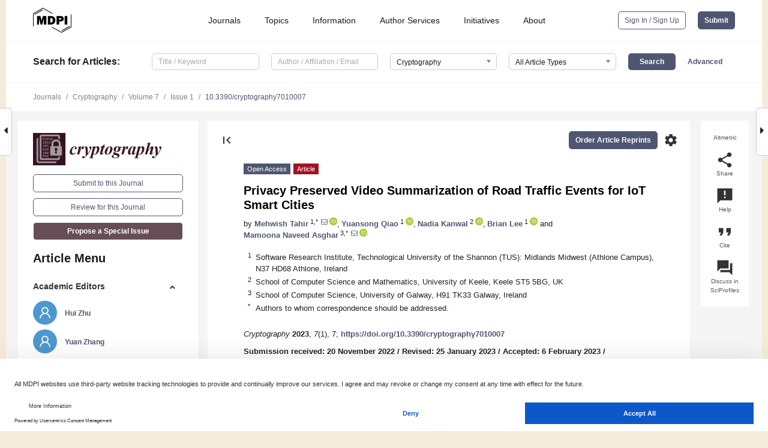

--- FILE ---
content_type: text/html; charset=UTF-8
request_url: https://www.mdpi.com/2410-387X/7/1/7
body_size: 77488
content:


<!DOCTYPE html>
<html lang="en" xmlns:og="http://ogp.me/ns#" xmlns:fb="https://www.facebook.com/2008/fbml">
    <head>
        <meta charset="utf-8">
        <meta http-equiv="X-UA-Compatible" content="IE=edge,chrome=1">
        <meta content="mdpi" name="sso-service" />
                             <meta content="width=device-width, initial-scale=1.0" name="viewport" />        
                <title>Privacy Preserved Video Summarization of Road Traffic Events for IoT Smart Cities</title><link rel="stylesheet" href="https://pub.mdpi-res.com/assets/css/font-awesome.min.css?eb190a3a77e5e1ee?1762764479">
        <link rel="stylesheet" href="https://pub.mdpi-res.com/assets/css/jquery.multiselect.css?f56c135cbf4d1483?1762764479">
        <link rel="stylesheet" href="https://pub.mdpi-res.com/assets/css/chosen.min.css?d7ca5ca9441ef9e1?1762764479">

                    <link rel="stylesheet" href="https://pub.mdpi-res.com/assets/css/main2.css?811c15039ec4533e?1762764479">
        
                <link rel="mask-icon" href="https://pub.mdpi-res.com/img/mask-icon-128.svg?c1c7eca266cd7013?1762764479" color="#4f5671">
        <link rel="apple-touch-icon" sizes="180x180" href="https://pub.mdpi-res.com/icon/apple-touch-icon-180x180.png?1762764479">
        <link rel="apple-touch-icon" sizes="152x152" href="https://pub.mdpi-res.com/icon/apple-touch-icon-152x152.png?1762764479">
        <link rel="apple-touch-icon" sizes="144x144" href="https://pub.mdpi-res.com/icon/apple-touch-icon-144x144.png?1762764479">
        <link rel="apple-touch-icon" sizes="120x120" href="https://pub.mdpi-res.com/icon/apple-touch-icon-120x120.png?1762764479">
        <link rel="apple-touch-icon" sizes="114x114" href="https://pub.mdpi-res.com/icon/apple-touch-icon-114x114.png?1762764479">
        <link rel="apple-touch-icon" sizes="76x76"   href="https://pub.mdpi-res.com/icon/apple-touch-icon-76x76.png?1762764479">
        <link rel="apple-touch-icon" sizes="72x72"   href="https://pub.mdpi-res.com/icon/apple-touch-icon-72x72.png?1762764479">
        <link rel="apple-touch-icon" sizes="57x57"   href="https://pub.mdpi-res.com/icon/apple-touch-icon-57x57.png?1762764479">
        <link rel="apple-touch-icon"                 href="https://pub.mdpi-res.com/icon/apple-touch-icon-57x57.png?1762764479">
        <link rel="apple-touch-icon-precomposed"     href="https://pub.mdpi-res.com/icon/apple-touch-icon-57x57.png?1762764479">
                        <link rel="manifest" href="/manifest.json">
        <meta name="theme-color" content="#ffffff">
        <meta name="application-name" content="&nbsp;"/>

            <link rel="apple-touch-startup-image" href="https://pub.mdpi-res.com/img/journals/cryptography-logo-sq.png?5ab705e724f5215c">
    <link rel="apple-touch-icon" href="https://pub.mdpi-res.com/img/journals/cryptography-logo-sq.png?5ab705e724f5215c">
    <meta name="msapplication-TileImage" content="https://pub.mdpi-res.com/img/journals/cryptography-logo-sq.png?5ab705e724f5215c">

            <link rel="stylesheet" href="https://pub.mdpi-res.com/assets/css/jquery-ui-1.10.4.custom.min.css?80647d88647bf347?1762764479">
    <link rel="stylesheet" href="https://pub.mdpi-res.com/assets/css/magnific-popup.min.css?04d343e036f8eecd?1762764479">
    <link rel="stylesheet" href="https://pub.mdpi-res.com/assets/css/xml2html/article-html.css?b5ed6c65b8b7ceb9?1762764479">
            
    <style>

h2, #abstract .related_suggestion_title {
    }

.batch_articles a {
    color: #000;
}

    a, .batch_articles .authors a, a:focus, a:hover, a:active, .batch_articles a:focus, .batch_articles a:hover, li.side-menu-li a {
            }

    span.label a {
        color: #fff;
    }

    #main-content a.title-link:hover,
    #main-content a.title-link:focus,
    #main-content div.generic-item a.title-link:hover,
    #main-content div.generic-item a.title-link:focus {
            }

    #main-content #middle-column .generic-item.article-item a.title-link:hover,
    #main-content #middle-column .generic-item.article-item a.title-link:focus {
            }

    .art-authors a.toEncode {
        color: #333;
        font-weight: 700;
    }

    #main-content #middle-column ul li::before {
            }

    .accordion-navigation.active a.accordion__title,
    .accordion-navigation.active a.accordion__title::after {
            }

    .accordion-navigation li:hover::before,
    .accordion-navigation li:hover a,
    .accordion-navigation li:focus a {
            }

    .relative-size-container .relative-size-image .relative-size {
            }

    .middle-column__help__fixed a:hover i,
            }

    input[type="checkbox"]:checked:after {
            }

    input[type="checkbox"]:not(:disabled):hover:before {
            }

    #main-content .bolded-text {
            }


#main-content .hypothesis-count-container {
    }

#main-content .hypothesis-count-container:before {
    }

.full-size-menu ul li.menu-item .dropdown-wrapper {
    }

.full-size-menu ul li.menu-item > a.open::after {
    }

#title-story .title-story-orbit .orbit-caption {
    #background: url('/img/design/000000_background.png') !important;
    background: url('/img/design/ffffff_background.png') !important;
    color: rgb(51, 51, 51) !important;
}

#main-content .content__container__orbit {
    background-color: #000 !important;
}

#main-content .content__container__journal {
        color: #fff;
}

.html-article-menu .row span {
    }

.html-article-menu .row span.active {
    }

.accordion-navigation__journal .side-menu-li.active::before,
.accordion-navigation__journal .side-menu-li.active a {
    color: rgba(53,19,30,0.75) !important;
    font-weight: 700;
}

.accordion-navigation__journal .side-menu-li:hover::before ,
.accordion-navigation__journal .side-menu-li:hover a {
    color: rgba(53,19,30,0.75) !important;
    }

.side-menu-ul li.active a, .side-menu-ul li.active, .side-menu-ul li.active::before {
    color: rgba(53,19,30,0.75) !important;
}

.side-menu-ul li.active a {
    }

.result-selected, .active-result.highlighted, .active-result:hover,
.result-selected, .active-result.highlighted, .active-result:focus {
        }

.search-container.search-container__default-scheme {
    }

nav.tab-bar .open-small-search.active:after {
    }

.search-container.search-container__default-scheme .custom-accordion-for-small-screen-link::after {
    color: #fff;
}

@media only screen and (max-width: 50em) {
    #main-content .content__container.journal-info {
        color: #fff;
            }

    #main-content .content__container.journal-info a {
        color: #fff;
    }
} 

.button.button--color {
        }

.button.button--color:hover,
.button.button--color:focus {
            }

.button.button--color-journal {
    position: relative;
    background-color: rgba(53,19,30,0.75);
    border-color: #fff;
    color: #fff !important;
}

.button.button--color-journal:hover::before {
    content: '';
    position: absolute;
    top: 0;
    left: 0;
    height: 100%;
    width: 100%;
    background-color: #ffffff;
    opacity: 0.2;
}

.button.button--color-journal:visited,
.button.button--color-journal:hover,
.button.button--color-journal:focus {
    background-color: rgba(53,19,30,0.75);
    border-color: #fff;
    color: #fff !important;
}

.button.button--color path {
    }

.button.button--color:hover path {
    fill: #fff;
}

#main-content #search-refinements .ui-slider-horizontal .ui-slider-range {
    }

.breadcrumb__element:last-of-type a {
    }

#main-header {
    }

#full-size-menu .top-bar, #full-size-menu li.menu-item span.user-email {
    }

.top-bar-section li:not(.has-form) a:not(.button) {
    }

#full-size-menu li.menu-item .dropdown-wrapper li a:hover {
    }

#full-size-menu li.menu-item a:hover, #full-size-menu li.menu.item a:focus, nav.tab-bar a:hover {
    }
#full-size-menu li.menu.item a:active, #full-size-menu li.menu.item a.active {
    }

#full-size-menu li.menu-item a.open-mega-menu.active, #full-size-menu li.menu-item div.mega-menu, a.open-mega-menu.active {
        }

#full-size-menu li.menu-item div.mega-menu li, #full-size-menu li.menu-item div.mega-menu a {
            border-color: #9a9a9a;
}

div.type-section h2 {
                font-size: 20px;
    line-height: 26px;
    font-weight: 300;
}

div.type-section h3 {
    margin-left: 15px;
    margin-bottom: 0px;
    font-weight: 300;
}

.journal-tabs .tab-title.active a {
            }

</style>
    <link rel="stylesheet" href="https://pub.mdpi-res.com/assets/css/slick.css?f38b2db10e01b157?1762764479">

                
    <meta name="title" content="Privacy Preserved Video Summarization of Road Traffic Events for IoT Smart Cities">
    <meta name="description" content="The purpose of smart surveillance systems for automatic detection of road traffic accidents is to quickly respond to minimize human and financial losses in smart cities. However, along with the self-evident benefits of surveillance applications, privacy protection remains crucial under any circumstances. Hence, to ensure the privacy of sensitive data, European General Data Protection Regulation (EU-GDPR) has come into force. EU-GDPR suggests data minimisation and data protection by design for data collection and storage. Therefore, for a privacy-aware surveillance system, this paper targets the identification of two areas of concern: (1) detection of road traffic events (accidents), and (2) privacy preserved video summarization for the detected events in the surveillance videos. The focus of this research is to categorise the traffic events for summarization of the video content, therefore, a state-of-the-art object detection algorithm, i.e., You Only Look Once (YOLOv5), has been employed. YOLOv5 is trained using a customised synthetic dataset of 600 annotated accident and non-accident video frames. Privacy preservation is achieved in two steps, firstly, a synthetic dataset is used for training and validation purposes, while, testing is performed on real-time data with an accuracy from 55% to 85%. Secondly, the real-time summarized videos (reduced video duration to 42.97% on average) are extracted and stored in an encrypted format to avoid un-trusted access to sensitive event-based data. Fernet, a symmetric encryption algorithm is applied to the summarized videos along with Diffie&ndash;Hellman (DH) key exchange algorithm and SHA256 hash algorithm. The encryption key is deleted immediately after the encryption process, and the decryption key is generated at the system of authorised stakeholders, which prevents the key from a man-in-the-middle (MITM) attack." >
    <link rel="image_src" href="https://pub.mdpi-res.com/img/journals/cryptography-logo.png?5ab705e724f5215c" >
    <meta name="dc.title" content="Privacy Preserved Video Summarization of Road Traffic Events for IoT Smart Cities">

    <meta name="dc.creator" content="Mehwish Tahir">
    <meta name="dc.creator" content="Yuansong Qiao">
    <meta name="dc.creator" content="Nadia Kanwal">
    <meta name="dc.creator" content="Brian Lee">
    <meta name="dc.creator" content="Mamoona Naveed Asghar">
    
    <meta name="dc.type" content="Article">
    <meta name="dc.source" content="Cryptography 2023, Vol. 7, Page 7">
    <meta name="dc.date" content="2023-02-09">
    <meta name ="dc.identifier" content="10.3390/cryptography7010007">
    
    <meta name="dc.publisher" content="Multidisciplinary Digital Publishing Institute">
    <meta name="dc.rights" content="http://creativecommons.org/licenses/by/3.0/">
    <meta name="dc.format" content="application/pdf" >
    <meta name="dc.language" content="en" >
    <meta name="dc.description" content="The purpose of smart surveillance systems for automatic detection of road traffic accidents is to quickly respond to minimize human and financial losses in smart cities. However, along with the self-evident benefits of surveillance applications, privacy protection remains crucial under any circumstances. Hence, to ensure the privacy of sensitive data, European General Data Protection Regulation (EU-GDPR) has come into force. EU-GDPR suggests data minimisation and data protection by design for data collection and storage. Therefore, for a privacy-aware surveillance system, this paper targets the identification of two areas of concern: (1) detection of road traffic events (accidents), and (2) privacy preserved video summarization for the detected events in the surveillance videos. The focus of this research is to categorise the traffic events for summarization of the video content, therefore, a state-of-the-art object detection algorithm, i.e., You Only Look Once (YOLOv5), has been employed. YOLOv5 is trained using a customised synthetic dataset of 600 annotated accident and non-accident video frames. Privacy preservation is achieved in two steps, firstly, a synthetic dataset is used for training and validation purposes, while, testing is performed on real-time data with an accuracy from 55% to 85%. Secondly, the real-time summarized videos (reduced video duration to 42.97% on average) are extracted and stored in an encrypted format to avoid un-trusted access to sensitive event-based data. Fernet, a symmetric encryption algorithm is applied to the summarized videos along with Diffie&ndash;Hellman (DH) key exchange algorithm and SHA256 hash algorithm. The encryption key is deleted immediately after the encryption process, and the decryption key is generated at the system of authorised stakeholders, which prevents the key from a man-in-the-middle (MITM) attack." >

    <meta name="dc.subject" content="classification" >
    <meta name="dc.subject" content="cryptography" >
    <meta name="dc.subject" content="smart cities" >
    <meta name="dc.subject" content="traffic events" >
    <meta name="dc.subject" content="video summarization" >
    <meta name="dc.subject" content="YOLO" >
    
    <meta name ="prism.issn" content="2410-387X">
    <meta name ="prism.publicationName" content="Cryptography">
    <meta name ="prism.publicationDate" content="2023-02-09">
    <meta name ="prism.section" content="Article" >

            <meta name ="prism.volume" content="7">
        <meta name ="prism.number" content="1">
        <meta name ="prism.startingPage" content="7" >

            
    <meta name="citation_issn" content="2410-387X">
    <meta name="citation_journal_title" content="Cryptography">
    <meta name="citation_publisher" content="Multidisciplinary Digital Publishing Institute">
    <meta name="citation_title" content="Privacy Preserved Video Summarization of Road Traffic Events for IoT Smart Cities">
    <meta name="citation_publication_date" content="2023/3">
    <meta name="citation_online_date" content="2023/02/09">

            <meta name="citation_volume" content="7">
        <meta name="citation_issue" content="1">
        <meta name="citation_firstpage" content="7">

            
    <meta name="citation_author" content="Tahir, Mehwish">
    <meta name="citation_author" content="Qiao, Yuansong">
    <meta name="citation_author" content="Kanwal, Nadia">
    <meta name="citation_author" content="Lee, Brian">
    <meta name="citation_author" content="Asghar, Mamoona Naveed">
    
    <meta name="citation_doi" content="10.3390/cryptography7010007">
    
    <meta name="citation_id" content="mdpi-cryptography7010007">
    <meta name="citation_abstract_html_url" content="https://www.mdpi.com/2410-387X/7/1/7">

    <meta name="citation_pdf_url" content="https://www.mdpi.com/2410-387X/7/1/7/pdf?version=1676000703">
    <link rel="alternate" type="application/pdf" title="PDF Full-Text" href="https://www.mdpi.com/2410-387X/7/1/7/pdf?version=1676000703">
    <meta name="fulltext_pdf" content="https://www.mdpi.com/2410-387X/7/1/7/pdf?version=1676000703">
    
    <meta name="citation_fulltext_html_url" content="https://www.mdpi.com/2410-387X/7/1/7/htm">
    <link rel="alternate" type="text/html" title="HTML Full-Text" href="https://www.mdpi.com/2410-387X/7/1/7/htm">
    <meta name="fulltext_html" content="https://www.mdpi.com/2410-387X/7/1/7/htm">
    
    <link rel="alternate" type="text/xml" title="XML Full-Text" href="https://www.mdpi.com/2410-387X/7/1/7/xml">
    <meta name="fulltext_xml" content="https://www.mdpi.com/2410-387X/7/1/7/xml">
    <meta name="citation_xml_url" content="https://www.mdpi.com/2410-387X/7/1/7/xml">
    
    <meta name="twitter:card" content="summary" />
    <meta name="twitter:site" content="@MDPIOpenAccess" />
    <meta name="twitter:image" content="https://pub.mdpi-res.com/img/journals/cryptography-logo-social.png?5ab705e724f5215c" />

    <meta property="fb:app_id" content="131189377574"/>
    <meta property="og:site_name" content="MDPI"/>
    <meta property="og:type" content="article"/>
    <meta property="og:url" content="https://www.mdpi.com/2410-387X/7/1/7" />
    <meta property="og:title" content="Privacy Preserved Video Summarization of Road Traffic Events for IoT Smart Cities" />
    <meta property="og:description" content="The purpose of smart surveillance systems for automatic detection of road traffic accidents is to quickly respond to minimize human and financial losses in smart cities. However, along with the self-evident benefits of surveillance applications, privacy protection remains crucial under any circumstances. Hence, to ensure the privacy of sensitive data, European General Data Protection Regulation (EU-GDPR) has come into force. EU-GDPR suggests data minimisation and data protection by design for data collection and storage. Therefore, for a privacy-aware surveillance system, this paper targets the identification of two areas of concern: (1) detection of road traffic events (accidents), and (2) privacy preserved video summarization for the detected events in the surveillance videos. The focus of this research is to categorise the traffic events for summarization of the video content, therefore, a state-of-the-art object detection algorithm, i.e., You Only Look Once (YOLOv5), has been employed. YOLOv5 is trained using a customised synthetic dataset of 600 annotated accident and non-accident video frames. Privacy preservation is achieved in two steps, firstly, a synthetic dataset is used for training and validation purposes, while, testing is performed on real-time data with an accuracy from 55% to 85%. Secondly, the real-time summarized videos (reduced video duration to 42.97% on average) are extracted and stored in an encrypted format to avoid un-trusted access to sensitive event-based data. Fernet, a symmetric encryption algorithm is applied to the summarized videos along with Diffie&ndash;Hellman (DH) key exchange algorithm and SHA256 hash algorithm. The encryption key is deleted immediately after the encryption process, and the decryption key is generated at the system of authorised stakeholders, which prevents the key from a man-in-the-middle (MITM) attack." />
    <meta property="og:image" content="https://pub.mdpi-res.com/cryptography/cryptography-07-00007/article_deploy/html/images/cryptography-07-00007-g001-550.jpg?1676000785" />
                <link rel="alternate" type="application/rss+xml" title="MDPI Publishing - Latest articles" href="https://www.mdpi.com/rss">
                
        <meta name="google-site-verification" content="PxTlsg7z2S00aHroktQd57fxygEjMiNHydKn3txhvwY">
        <meta name="facebook-domain-verification" content="mcoq8dtq6sb2hf7z29j8w515jjoof7" />

                <script id="usercentrics-cmp" src="https://web.cmp.usercentrics.eu/ui/loader.js" data-ruleset-id="PbAnaGk92sB5Cc" async></script>
        
        <!--[if lt IE 9]>
            <script>var browserIe8 = true;</script>
            <link rel="stylesheet" href="https://pub.mdpi-res.com/assets/css/ie8foundationfix.css?50273beac949cbf0?1762764479">
            <script src="//html5shiv.googlecode.com/svn/trunk/html5.js"></script>
            <script src="//cdnjs.cloudflare.com/ajax/libs/html5shiv/3.6.2/html5shiv.js"></script>
            <script src="//s3.amazonaws.com/nwapi/nwmatcher/nwmatcher-1.2.5-min.js"></script>
            <script src="//html5base.googlecode.com/svn-history/r38/trunk/js/selectivizr-1.0.3b.js"></script>
            <script src="//cdnjs.cloudflare.com/ajax/libs/respond.js/1.1.0/respond.min.js"></script>
            <script src="https://pub.mdpi-res.com/assets/js/ie8/ie8patch.js?9e1d3c689a0471df?1762764479"></script>
            <script src="https://pub.mdpi-res.com/assets/js/ie8/rem.min.js?94b62787dcd6d2f2?1762764479"></script>            
                                                        <![endif]-->

                    <script>
                window.dataLayer = window.dataLayer || [];
                function gtag() { dataLayer.push(arguments); }
                gtag('consent', 'default', {
                    'ad_user_data': 'denied',
                    'ad_personalization': 'denied',
                    'ad_storage': 'denied',
                    'analytics_storage': 'denied',
                    'wait_for_update': 500,
                });
                dataLayer.push({'gtm.start': new Date().getTime(), 'event': 'gtm.js'});
            </script>

            <script>
                (function(w,d,s,l,i){w[l]=w[l]||[];w[l].push({'gtm.start':
                new Date().getTime(),event:'gtm.js'});var f=d.getElementsByTagName(s)[0],
                j=d.createElement(s),dl=l!='dataLayer'?'&l='+l:'';j.async=true;j.src=
                'https://www.googletagmanager.com/gtm.js?id='+i+dl;f.parentNode.insertBefore(j,f);
                })(window,document,'script','dataLayer','GTM-WPK7SW5');
            </script>

                        
                              <script>!function(e){var n="https://s.go-mpulse.net/boomerang/";if("True"=="True")e.BOOMR_config=e.BOOMR_config||{},e.BOOMR_config.PageParams=e.BOOMR_config.PageParams||{},e.BOOMR_config.PageParams.pci=!0,n="https://s2.go-mpulse.net/boomerang/";if(window.BOOMR_API_key="4MGA4-E5JH8-79LAG-STF7X-79Z92",function(){function e(){if(!o){var e=document.createElement("script");e.id="boomr-scr-as",e.src=window.BOOMR.url,e.async=!0,i.parentNode.appendChild(e),o=!0}}function t(e){o=!0;var n,t,a,r,d=document,O=window;if(window.BOOMR.snippetMethod=e?"if":"i",t=function(e,n){var t=d.createElement("script");t.id=n||"boomr-if-as",t.src=window.BOOMR.url,BOOMR_lstart=(new Date).getTime(),e=e||d.body,e.appendChild(t)},!window.addEventListener&&window.attachEvent&&navigator.userAgent.match(/MSIE [67]\./))return window.BOOMR.snippetMethod="s",void t(i.parentNode,"boomr-async");a=document.createElement("IFRAME"),a.src="about:blank",a.title="",a.role="presentation",a.loading="eager",r=(a.frameElement||a).style,r.width=0,r.height=0,r.border=0,r.display="none",i.parentNode.appendChild(a);try{O=a.contentWindow,d=O.document.open()}catch(_){n=document.domain,a.src="javascript:var d=document.open();d.domain='"+n+"';void(0);",O=a.contentWindow,d=O.document.open()}if(n)d._boomrl=function(){this.domain=n,t()},d.write("<bo"+"dy onload='document._boomrl();'>");else if(O._boomrl=function(){t()},O.addEventListener)O.addEventListener("load",O._boomrl,!1);else if(O.attachEvent)O.attachEvent("onload",O._boomrl);d.close()}function a(e){window.BOOMR_onload=e&&e.timeStamp||(new Date).getTime()}if(!window.BOOMR||!window.BOOMR.version&&!window.BOOMR.snippetExecuted){window.BOOMR=window.BOOMR||{},window.BOOMR.snippetStart=(new Date).getTime(),window.BOOMR.snippetExecuted=!0,window.BOOMR.snippetVersion=12,window.BOOMR.url=n+"4MGA4-E5JH8-79LAG-STF7X-79Z92";var i=document.currentScript||document.getElementsByTagName("script")[0],o=!1,r=document.createElement("link");if(r.relList&&"function"==typeof r.relList.supports&&r.relList.supports("preload")&&"as"in r)window.BOOMR.snippetMethod="p",r.href=window.BOOMR.url,r.rel="preload",r.as="script",r.addEventListener("load",e),r.addEventListener("error",function(){t(!0)}),setTimeout(function(){if(!o)t(!0)},3e3),BOOMR_lstart=(new Date).getTime(),i.parentNode.appendChild(r);else t(!1);if(window.addEventListener)window.addEventListener("load",a,!1);else if(window.attachEvent)window.attachEvent("onload",a)}}(),"".length>0)if(e&&"performance"in e&&e.performance&&"function"==typeof e.performance.setResourceTimingBufferSize)e.performance.setResourceTimingBufferSize();!function(){if(BOOMR=e.BOOMR||{},BOOMR.plugins=BOOMR.plugins||{},!BOOMR.plugins.AK){var n=""=="true"?1:0,t="",a="clrj64yxfuxm42it2i7q-f-09f090d32-clientnsv4-s.akamaihd.net",i="false"=="true"?2:1,o={"ak.v":"39","ak.cp":"1774948","ak.ai":parseInt("1155516",10),"ak.ol":"0","ak.cr":10,"ak.ipv":4,"ak.proto":"h2","ak.rid":"a03b7e9e","ak.r":47370,"ak.a2":n,"ak.m":"dscb","ak.n":"essl","ak.bpcip":"18.226.159.0","ak.cport":34324,"ak.gh":"23.208.24.78","ak.quicv":"","ak.tlsv":"tls1.3","ak.0rtt":"","ak.0rtt.ed":"","ak.csrc":"-","ak.acc":"","ak.t":"1762906687","ak.ak":"hOBiQwZUYzCg5VSAfCLimQ==HteHG5BgNT+2Ihg9CbFsIxdcgZs6PULT1Jgo/puT49dUMiEmq/wjR3/628tAGXQ7Y4RK3U/xzbU+pV1gfQW3WVdZyDf2rtmZ44Pw8bwRWCA4b1dzUe0kG9ud18CwA8KMAvb9aaOeqRnkx6Tm/nzp6g85pGdmdrEpXAwpBCbgPIh2GuCmD3weif1x5nlJSoKOe/fN+D8mQPHvksmcdY6H/fJ4YiuhuaYMsAT7CEvrSV2bGuE08n11070PkEDHgelYWOK3BQsDBvJJmUis2GsTJW7dMdKBUhRd6LBgAK6cB69rv96mdVP8mLBuTRbBzR+i0zj6yEHRdrTTkkR3ZT0C/eMkiEfxikdytuFC+3Pdb1fNi3WQYD2EwVWzvlhx065NUP0d+GoxOWIr9sBq5RtiC/LrnMGBkdDoakxV9q/96Qo=","ak.pv":"21","ak.dpoabenc":"","ak.tf":i};if(""!==t)o["ak.ruds"]=t;var r={i:!1,av:function(n){var t="http.initiator";if(n&&(!n[t]||"spa_hard"===n[t]))o["ak.feo"]=void 0!==e.aFeoApplied?1:0,BOOMR.addVar(o)},rv:function(){var e=["ak.bpcip","ak.cport","ak.cr","ak.csrc","ak.gh","ak.ipv","ak.m","ak.n","ak.ol","ak.proto","ak.quicv","ak.tlsv","ak.0rtt","ak.0rtt.ed","ak.r","ak.acc","ak.t","ak.tf"];BOOMR.removeVar(e)}};BOOMR.plugins.AK={akVars:o,akDNSPreFetchDomain:a,init:function(){if(!r.i){var e=BOOMR.subscribe;e("before_beacon",r.av,null,null),e("onbeacon",r.rv,null,null),r.i=!0}return this},is_complete:function(){return!0}}}}()}(window);</script></head>

    <body>
         
                		        	        		        	
		<div class="direction direction_right" id="small_right" style="border-right-width: 0px; padding:0;">
        <i class="fa fa-caret-right fa-2x"></i>
    </div>

	<div class="big_direction direction_right" id="big_right" style="border-right-width: 0px;">
				<div style="text-align: right;">
									Next Article in Journal<br>
				<div><a href="/2410-387X/7/1/8">Linear Cryptanalysis of Reduced-Round <span style="font-variant: small-caps">Simeck</span> Using Super Rounds</a></div>
					 			 		Next Article in Special Issue<br>
		 		<div><a href="/2410-387X/7/1/11">Data Sharing Privacy Metrics Model Based on Information Entropy and Group Privacy Preference</a></div>
		 		 		 	</div>
	</div>
	
		<div class="direction" id="small_left" style="border-left-width: 0px">
        <i class="fa fa-caret-left fa-2x"></i>
    </div>
	<div class="big_direction" id="big_left" style="border-left-width: 0px;">
				<div>
									Previous Article in Journal<br>
				<div><a href="/2410-387X/7/1/6">High Throughput PRESENT Cipher Hardware Architecture for the Medical IoT Applications</a></div>
					 			 		Previous Article in Special Issue<br>
		 		<div><a href="/2410-387X/6/4/55">Improving User Privacy in Identity-Based Encryption Environments</a></div>
		 			 	 	</div>
	</div>
	    <div style="clear: both;"></div>

                    
<div id="menuModal" class="reveal-modal reveal-modal-new reveal-modal-menu" aria-hidden="true" data-reveal role="dialog">
    <div class="menu-container">
        <div class="UI_NavMenu">
            


<div class="content__container " >
    <div class="custom-accordion-for-small-screen-link " >
                            <h2>Journals</h2>
                    </div>

    <div class="target-item custom-accordion-for-small-screen-content show-for-medium-up">
                            <div class="menu-container__links">
                        <div style="width: 100%; float: left;">
                            <a href="/about/journals">Active Journals</a>
                            <a href="/about/journalfinder">Find a Journal</a>
                            <a href="/about/journals/proposal">Journal Proposal</a>
                            <a href="/about/proceedings">Proceedings Series</a>
                        </div>
                    </div>
                    </div>
</div>

            <a href="/topics">
                <h2>Topics</h2>
            </a>

            


<div class="content__container " >
    <div class="custom-accordion-for-small-screen-link " >
                            <h2>Information</h2>
                    </div>

    <div class="target-item custom-accordion-for-small-screen-content show-for-medium-up">
                            <div class="menu-container__links">
                        <div style="width: 100%; max-width: 200px; float: left;">
                            <a href="/authors">For Authors</a>
                            <a href="/reviewers">For Reviewers</a>
                            <a href="/editors">For Editors</a>
                            <a href="/librarians">For Librarians</a>
                            <a href="/publishing_services">For Publishers</a>
                            <a href="/societies">For Societies</a>
                            <a href="/conference_organizers">For Conference Organizers</a>
                        </div>
                        <div style="width: 100%; max-width: 250px; float: left;">
                            <a href="/openaccess">Open Access Policy</a>
                            <a href="/ioap">Institutional Open Access Program</a>
                            <a href="/special_issues_guidelines">Special Issues Guidelines</a>
                            <a href="/editorial_process">Editorial Process</a>
                            <a href="/ethics">Research and Publication Ethics</a>
                            <a href="/apc">Article Processing Charges</a>
                            <a href="/awards">Awards</a>
                            <a href="/testimonials">Testimonials</a>
                        </div>
                    </div>
                    </div>
</div>

            <a href="/authors/english">
                <h2>Author Services</h2>
            </a>

            


<div class="content__container " >
    <div class="custom-accordion-for-small-screen-link " >
                            <h2>Initiatives</h2>
                    </div>

    <div class="target-item custom-accordion-for-small-screen-content show-for-medium-up">
                            <div class="menu-container__links">
                        <div style="width: 100%; float: left;">
                            <a href="https://sciforum.net" target="_blank" rel="noopener noreferrer">Sciforum</a>
                            <a href="https://www.mdpi.com/books" target="_blank" rel="noopener noreferrer">MDPI Books</a>
                            <a href="https://www.preprints.org" target="_blank" rel="noopener noreferrer">Preprints.org</a>
                            <a href="https://www.scilit.com" target="_blank" rel="noopener noreferrer">Scilit</a>
                            <a href="https://sciprofiles.com" target="_blank" rel="noopener noreferrer">SciProfiles</a>
                            <a href="https://encyclopedia.pub" target="_blank" rel="noopener noreferrer">Encyclopedia</a>
                            <a href="https://jams.pub" target="_blank" rel="noopener noreferrer">JAMS</a>
                            <a href="/about/proceedings">Proceedings Series</a>
                        </div>
                    </div>
                    </div>
</div>

            


<div class="content__container " >
    <div class="custom-accordion-for-small-screen-link " >
                            <h2>About</h2>
                    </div>

    <div class="target-item custom-accordion-for-small-screen-content show-for-medium-up">
                            <div class="menu-container__links">
                        <div style="width: 100%; float: left;">
                            <a href="/about">Overview</a>
                            <a href="/about/contact">Contact</a>
                            <a href="https://careers.mdpi.com" target="_blank" rel="noopener noreferrer">Careers</a>
                            <a href="/about/announcements">News</a>
                            <a href="/about/press">Press</a>
                            <a href="http://blog.mdpi.com/" target="_blank" rel="noopener noreferrer">Blog</a>
                        </div>
                    </div>
                    </div>
</div>
        </div>

        <div class="menu-container__buttons">
                            <a class="button UA_SignInUpButton" href="/user/login">Sign In / Sign Up</a>
                    </div>
    </div>
</div>

                
<div id="captchaModal" class="reveal-modal reveal-modal-new reveal-modal-new--small" data-reveal aria-label="Captcha" aria-hidden="true" role="dialog"></div>
        
<div id="actionDisabledModal" class="reveal-modal" data-reveal aria-labelledby="actionDisableModalTitle" aria-hidden="true" role="dialog" style="width: 300px;">
    <h2 id="actionDisableModalTitle">Notice</h2>
    <form action="/email/captcha" method="post" id="emailCaptchaForm">
        <div class="row">
            <div id="js-action-disabled-modal-text" class="small-12 columns">
            </div>
            
            <div id="js-action-disabled-modal-submit" class="small-12 columns" style="margin-top: 10px; display: none;">
                You can make submissions to other journals 
                <a href="https://susy.mdpi.com/user/manuscripts/upload">here</a>.
            </div>
        </div>
    </form>
    <a class="close-reveal-modal" aria-label="Close">
        <i class="material-icons">clear</i>
    </a>
</div>
        
<div id="rssNotificationModal" class="reveal-modal reveal-modal-new" data-reveal aria-labelledby="rssNotificationModalTitle" aria-hidden="true" role="dialog">
    <div class="row">
        <div class="small-12 columns">
            <h2 id="rssNotificationModalTitle">Notice</h2>
            <p>
                You are accessing a machine-readable page. In order to be human-readable, please install an RSS reader.
            </p>
        </div>
    </div>
    <div class="row">
        <div class="small-12 columns">
            <a class="button button--color js-rss-notification-confirm">Continue</a>
            <a class="button button--grey" onclick="$(this).closest('.reveal-modal').find('.close-reveal-modal').click(); return false;">Cancel</a>
        </div>
    </div>
    <a class="close-reveal-modal" aria-label="Close">
        <i class="material-icons">clear</i>
    </a>
</div>
        
<div id="drop-article-label-openaccess" class="f-dropdown medium" data-dropdown-content aria-hidden="true" tabindex="-1">
    <p>
        All articles published by MDPI are made immediately available worldwide under an open access license. No special 
        permission is required to reuse all or part of the article published by MDPI, including figures and tables. For 
        articles published under an open access Creative Common CC BY license, any part of the article may be reused without 
        permission provided that the original article is clearly cited. For more information, please refer to
        <a href="https://www.mdpi.com/openaccess">https://www.mdpi.com/openaccess</a>.
    </p>
</div>

<div id="drop-article-label-feature" class="f-dropdown medium" data-dropdown-content aria-hidden="true" tabindex="-1">
    <p>
        Feature papers represent the most advanced research with significant potential for high impact in the field. A Feature 
        Paper should be a substantial original Article that involves several techniques or approaches, provides an outlook for 
        future research directions and describes possible research applications.
    </p>

    <p>
        Feature papers are submitted upon individual invitation or recommendation by the scientific editors and must receive 
        positive feedback from the reviewers.
    </p>
</div>

<div id="drop-article-label-choice" class="f-dropdown medium" data-dropdown-content aria-hidden="true" tabindex="-1">
    <p>
        Editor’s Choice articles are based on recommendations by the scientific editors of MDPI journals from around the world. 
        Editors select a small number of articles recently published in the journal that they believe will be particularly 
        interesting to readers, or important in the respective research area. The aim is to provide a snapshot of some of the 
        most exciting work published in the various research areas of the journal.

        <div style="margin-top: -10px;">
            <div id="drop-article-label-choice-journal-link" style="display: none; margin-top: -10px; padding-top: 10px;">
            </div>
        </div>
    </p>
</div>

<div id="drop-article-label-resubmission" class="f-dropdown medium" data-dropdown-content aria-hidden="true" tabindex="-1">
    <p>
        Original Submission Date Received: <span id="drop-article-label-resubmission-date"></span>.
    </p>
</div>

                <div id="container">
                        
                <noscript>
                    <div id="no-javascript">
                        You seem to have javascript disabled. Please note that many of the page functionalities won't work as expected without javascript enabled.
                    </div>
                </noscript>

                <div class="fixed">
                    <nav class="tab-bar show-for-medium-down">
                        <div class="row full-width collapse">
                            <div class="medium-3 small-4 columns">
                                <a href="/">
                                    <img class="full-size-menu__mdpi-logo" src="https://pub.mdpi-res.com/img/design/mdpi-pub-logo-black-small1.svg?da3a8dcae975a41c?1762764479" style="width: 64px;" title="MDPI Open Access Journals">
                                </a>
                            </div>
                            <div class="medium-3 small-4 columns right-aligned">
                                <div class="show-for-medium-down">
                                    <a href="#" style="display: none;">
                                        <i class="material-icons" onclick="$('#menuModal').foundation('reveal', 'close'); return false;">clear</i>
                                    </a>

                                    <a class="js-toggle-desktop-layout-link" title="Toggle desktop layout" style="display: none;" href="/toggle_desktop_layout_cookie">
                                        <i class="material-icons">zoom_out_map</i>
                                    </a>

                                                                            <a href="#" class="js-open-small-search open-small-search">
                                            <i class="material-icons show-for-small only">search</i>
                                        </a>
                                    
                                    <a title="MDPI main page" class="js-open-menu" data-reveal-id="menuModal" href="#">
                                        <i class="material-icons">menu</i>
                                    </a>
                                </div>
                            </div>
                        </div>
                    </nav>                       	
                </div>
                
                <section class="main-section">
                    <header>
                        <div class="full-size-menu show-for-large-up">
                             
                                <div class="row full-width">
                                                                        <div class="large-1 columns">
                                        <a href="/">
                                            <img class="full-size-menu__mdpi-logo" src="https://pub.mdpi-res.com/img/design/mdpi-pub-logo-black-small1.svg?da3a8dcae975a41c?1762764479" title="MDPI Open Access Journals">
                                        </a>
                                    </div>

                                                                        <div class="large-8 columns text-right UI_NavMenu">
                                        <ul>
                                            <li class="menu-item"> 
                                                <a href="/about/journals" data-dropdown="journals-dropdown" aria-controls="journals-dropdown" aria-expanded="false" data-options="is_hover: true; hover_timeout: 200">Journals</a>

                                                <ul id="journals-dropdown" class="f-dropdown dropdown-wrapper dropdown-wrapper__small" data-dropdown-content aria-hidden="true" tabindex="-1">
                                                    <li>
                                                        <div class="row">
                                                            <div class="small-12 columns">
                                                                <ul>
                                                                    <li>
                                                                        <a href="/about/journals">
                                                                            Active Journals
                                                                        </a>
                                                                    </li>
                                                                    <li>
                                                                        <a href="/about/journalfinder">
                                                                            Find a Journal
                                                                        </a>
                                                                    </li>
                                                                    <li>
                                                                        <a href="/about/journals/proposal">
                                                                            Journal Proposal
                                                                        </a>
                                                                    </li>
                                                                    <li>
                                                                        <a href="/about/proceedings">
                                                                            Proceedings Series
                                                                        </a>
                                                                    </li>
                                                                </ul>
                                                            </div>
                                                        </div>
                                                    </li>
                                                </ul>
                                            </li>

                                            <li class="menu-item"> 
                                                <a href="/topics">Topics</a>
                                            </li>

                                            <li class="menu-item"> 
                                                <a href="/authors" data-dropdown="information-dropdown" aria-controls="information-dropdown" aria-expanded="false" data-options="is_hover:true; hover_timeout:200">Information</a>

                                                <ul id="information-dropdown" class="f-dropdown dropdown-wrapper" data-dropdown-content aria-hidden="true" tabindex="-1">
                                                    <li>
                                                        <div class="row">
                                                            <div class="small-5 columns right-border">
                                                                <ul>
                                                                    <li>
                                                                        <a href="/authors">For Authors</a>
                                                                    </li>
                                                                    <li>
                                                                        <a href="/reviewers">For Reviewers</a>
                                                                    </li>
                                                                    <li>
                                                                        <a href="/editors">For Editors</a>
                                                                    </li>
                                                                    <li>
                                                                        <a href="/librarians">For Librarians</a>
                                                                    </li>
                                                                    <li>
                                                                        <a href="/publishing_services">For Publishers</a>
                                                                    </li>
                                                                    <li>
                                                                        <a href="/societies">For Societies</a>
                                                                    </li>
                                                                    <li>
                                                                        <a href="/conference_organizers">For Conference Organizers</a>
                                                                    </li>
                                                                </ul>
                                                            </div>

                                                            <div class="small-7 columns">
                                                                <ul>
                                                                    <li>
                                                                        <a href="/openaccess">Open Access Policy</a>
                                                                    </li>
                                                                    <li>
                                                                        <a href="/ioap">Institutional Open Access Program</a>
                                                                    </li>
                                                                    <li>
                                                                        <a href="/special_issues_guidelines">Special Issues Guidelines</a>
                                                                    </li>
                                                                    <li>
                                                                        <a href="/editorial_process">Editorial Process</a>
                                                                    </li>
                                                                    <li>
                                                                        <a href="/ethics">Research and Publication Ethics</a>
                                                                    </li>
                                                                    <li>
                                                                        <a href="/apc">Article Processing Charges</a>
                                                                    </li>
                                                                    <li>
                                                                        <a href="/awards">Awards</a>
                                                                    </li>
                                                                    <li>
                                                                        <a href="/testimonials">Testimonials</a>
                                                                    </li>
                                                                </ul>
                                                            </div>
                                                        </div>
                                                    </li>
                                                </ul>
                                            </li>

                                            <li class="menu-item">
                                                <a href="/authors/english">Author Services</a>
                                            </li>

                                            <li class="menu-item"> 
                                                <a href="/about/initiatives" data-dropdown="initiatives-dropdown" aria-controls="initiatives-dropdown" aria-expanded="false" data-options="is_hover: true; hover_timeout: 200">Initiatives</a>

                                                <ul id="initiatives-dropdown" class="f-dropdown dropdown-wrapper dropdown-wrapper__small" data-dropdown-content aria-hidden="true" tabindex="-1">
                                                    <li>
                                                        <div class="row">
                                                            <div class="small-12 columns">
                                                                <ul>
                                                                    <li>
                                                                        <a href="https://sciforum.net" target="_blank" rel="noopener noreferrer">
                                                                                                                                                        Sciforum
                                                                        </a>
                                                                    </li>
                                                                    <li>
                                                                        <a href="https://www.mdpi.com/books" target="_blank" rel="noopener noreferrer">
                                                                                                                                                        MDPI Books
                                                                        </a>
                                                                    </li>
                                                                    <li>
                                                                        <a href="https://www.preprints.org" target="_blank" rel="noopener noreferrer">
                                                                                                                                                        Preprints.org
                                                                        </a>
                                                                    </li>
                                                                    <li>
                                                                        <a href="https://www.scilit.com" target="_blank" rel="noopener noreferrer">
                                                                                                                                                        Scilit
                                                                        </a>
                                                                    </li>
                                                                    <li>
                                                                        <a href="https://sciprofiles.com" target="_blank" rel="noopener noreferrer">
                                                                            SciProfiles
                                                                        </a>
                                                                    </li>
                                                                    <li>
                                                                        <a href="https://encyclopedia.pub" target="_blank" rel="noopener noreferrer">
                                                                                                                                                        Encyclopedia
                                                                        </a>
                                                                    </li>
                                                                    <li>
                                                                        <a href="https://jams.pub" target="_blank" rel="noopener noreferrer">
                                                                            JAMS
                                                                        </a>
                                                                    </li>
                                                                    <li>
                                                                        <a href="/about/proceedings">
                                                                            Proceedings Series
                                                                        </a>
                                                                    </li>
                                                                </ul>
                                                            </div>
                                                        </div>
                                                    </li>
                                                </ul>
                                            </li>

                                            <li class="menu-item"> 
                                                <a href="/about" data-dropdown="about-dropdown" aria-controls="about-dropdown" aria-expanded="false" data-options="is_hover: true; hover_timeout: 200">About</a>

                                                <ul id="about-dropdown" class="f-dropdown dropdown-wrapper dropdown-wrapper__small" data-dropdown-content aria-hidden="true" tabindex="-1">
                                                    <li>
                                                        <div class="row">
                                                            <div class="small-12 columns">
                                                                <ul>
                                                                    <li>
                                                                        <a href="/about">
                                                                            Overview
                                                                        </a>
                                                                    </li>
                                                                    <li>
                                                                        <a href="/about/contact">
                                                                            Contact
                                                                        </a>
                                                                    </li>
                                                                    <li>
                                                                        <a href="https://careers.mdpi.com" target="_blank" rel="noopener noreferrer">
                                                                            Careers
                                                                        </a>
                                                                    </li>
                                                                    <li> 
                                                                        <a href="/about/announcements">
                                                                            News
                                                                        </a>
                                                                    </li>
                                                                    <li> 
                                                                        <a href="/about/press">
                                                                            Press
                                                                        </a>
                                                                    </li>
                                                                    <li>
                                                                        <a href="http://blog.mdpi.com/" target="_blank" rel="noopener noreferrer">
                                                                            Blog
                                                                        </a>
                                                                    </li>
                                                                </ul>
                                                            </div>
                                                        </div>
                                                    </li>
                                                </ul>
                                            </li>

                                                                                    </ul>
                                    </div>

                                    <div class="large-3 columns text-right full-size-menu__buttons">
                                        <div>
                                                                                            <a class="button button--default-inversed UA_SignInUpButton" href="/user/login">Sign In / Sign Up</a>
                                            
                                                <a class="button button--default js-journal-active-only-link js-journal-active-only-submit-link UC_NavSubmitButton" href="            https://susy.mdpi.com/user/manuscripts/upload?journal=cryptography
    " data-disabledmessage="new submissions are not possible.">Submit</a>
                                        </div>
                                    </div>
                                </div>
                            </div>

                            

                                                            <div class="header-divider">&nbsp;</div>
                            
                                                            <div class="search-container hide-for-small-down row search-container__homepage-scheme">
                                                                                                                        
















<form id="basic_search" style="background-color: inherit !important;" class="large-12 medium-12 columns " action="/search" method="get">

    <div class="row search-container__main-elements">
            
            <div class="large-2 medium-2 small-12 columns text-right1 small-only-text-left">
        <div class="show-for-medium-up">
            <div class="search-input-label">&nbsp;</div>
        </div>
            <span class="search-container__title">Search<span class="hide-for-medium"> for Articles</span><span class="hide-for-small">:</span></span>
    
    </div>


        <div class="custom-accordion-for-small-screen-content">
                
                <div class="large-2 medium-2 small-6 columns ">
        <div class="">
            <div class="search-input-label">Title / Keyword</div>
        </div>
                <input type="text" placeholder="Title / Keyword" id="q" tabindex="1" name="q" value="" />
    
    </div>


                
                <div class="large-2 medium-2 small-6 columns ">
        <div class="">
            <div class="search-input-label">Author / Affiliation / Email</div>
        </div>
                <input type="text" id="authors" placeholder="Author / Affiliation / Email" tabindex="2" name="authors" value="" />
    
    </div>


                
                <div class="large-2 medium-2 small-6 columns ">
        <div class="">
            <div class="search-input-label">Journal</div>
        </div>
                <select id="journal" tabindex="3" name="journal" class="chosen-select">
            <option value="">All Journals</option>
             
                        <option value="accountaudit" >
                                    Accounting and Auditing
                            </option>
             
                        <option value="acoustics" >
                                    Acoustics
                            </option>
             
                        <option value="amh" >
                                    Acta Microbiologica Hellenica (AMH)
                            </option>
             
                        <option value="actuators" >
                                    Actuators
                            </option>
             
                        <option value="adhesives" >
                                    Adhesives
                            </option>
             
                        <option value="admsci" >
                                    Administrative Sciences
                            </option>
             
                        <option value="adolescents" >
                                    Adolescents
                            </option>
             
                        <option value="arm" >
                                    Advances in Respiratory Medicine (ARM)
                            </option>
             
                        <option value="aerobiology" >
                                    Aerobiology
                            </option>
             
                        <option value="aerospace" >
                                    Aerospace
                            </option>
             
                        <option value="agriculture" >
                                    Agriculture
                            </option>
             
                        <option value="agriengineering" >
                                    AgriEngineering
                            </option>
             
                        <option value="agrochemicals" >
                                    Agrochemicals
                            </option>
             
                        <option value="agronomy" >
                                    Agronomy
                            </option>
             
                        <option value="ai" >
                                    AI
                            </option>
             
                        <option value="aichem" >
                                    AI Chemistry
                            </option>
             
                        <option value="aieng" >
                                    AI for Engineering
                            </option>
             
                        <option value="aieduc" >
                                    AI in Education
                            </option>
             
                        <option value="aimed" >
                                    AI in Medicine
                            </option>
             
                        <option value="aimater" >
                                    AI Materials
                            </option>
             
                        <option value="aisens" >
                                    AI Sensors
                            </option>
             
                        <option value="air" >
                                    Air
                            </option>
             
                        <option value="algorithms" >
                                    Algorithms
                            </option>
             
                        <option value="allergies" >
                                    Allergies
                            </option>
             
                        <option value="alloys" >
                                    Alloys
                            </option>
             
                        <option value="analytica" >
                                    Analytica
                            </option>
             
                        <option value="analytics" >
                                    Analytics
                            </option>
             
                        <option value="anatomia" >
                                    Anatomia
                            </option>
             
                        <option value="anesthres" >
                                    Anesthesia Research
                            </option>
             
                        <option value="animals" >
                                    Animals
                            </option>
             
                        <option value="antibiotics" >
                                    Antibiotics
                            </option>
             
                        <option value="antibodies" >
                                    Antibodies
                            </option>
             
                        <option value="antioxidants" >
                                    Antioxidants
                            </option>
             
                        <option value="applbiosci" >
                                    Applied Biosciences
                            </option>
             
                        <option value="applmech" >
                                    Applied Mechanics
                            </option>
             
                        <option value="applmicrobiol" >
                                    Applied Microbiology
                            </option>
             
                        <option value="applnano" >
                                    Applied Nano
                            </option>
             
                        <option value="applsci" >
                                    Applied Sciences
                            </option>
             
                        <option value="asi" >
                                    Applied System Innovation (ASI)
                            </option>
             
                        <option value="appliedchem" >
                                    AppliedChem
                            </option>
             
                        <option value="appliedmath" >
                                    AppliedMath
                            </option>
             
                        <option value="appliedphys" >
                                    AppliedPhys
                            </option>
             
                        <option value="aquacj" >
                                    Aquaculture Journal
                            </option>
             
                        <option value="architecture" >
                                    Architecture
                            </option>
             
                        <option value="arthropoda" >
                                    Arthropoda
                            </option>
             
                        <option value="arts" >
                                    Arts
                            </option>
             
                        <option value="astronautics" >
                                    Astronautics
                            </option>
             
                        <option value="astronomy" >
                                    Astronomy
                            </option>
             
                        <option value="atmosphere" >
                                    Atmosphere
                            </option>
             
                        <option value="atoms" >
                                    Atoms
                            </option>
             
                        <option value="audiolres" >
                                    Audiology Research
                            </option>
             
                        <option value="automation" >
                                    Automation
                            </option>
             
                        <option value="axioms" >
                                    Axioms
                            </option>
             
                        <option value="bacteria" >
                                    Bacteria
                            </option>
             
                        <option value="batteries" >
                                    Batteries
                            </option>
             
                        <option value="behavsci" >
                                    Behavioral Sciences
                            </option>
             
                        <option value="beverages" >
                                    Beverages
                            </option>
             
                        <option value="BDCC" >
                                    Big Data and Cognitive Computing (BDCC)
                            </option>
             
                        <option value="biochem" >
                                    BioChem
                            </option>
             
                        <option value="bioengineering" >
                                    Bioengineering
                            </option>
             
                        <option value="biologics" >
                                    Biologics
                            </option>
             
                        <option value="biology" >
                                    Biology
                            </option>
             
                        <option value="blsf" >
                                    Biology and Life Sciences Forum
                            </option>
             
                        <option value="biomass" >
                                    Biomass
                            </option>
             
                        <option value="biomechanics" >
                                    Biomechanics
                            </option>
             
                        <option value="biomed" >
                                    BioMed
                            </option>
             
                        <option value="biomedicines" >
                                    Biomedicines
                            </option>
             
                        <option value="biomedinformatics" >
                                    BioMedInformatics
                            </option>
             
                        <option value="biomimetics" >
                                    Biomimetics
                            </option>
             
                        <option value="biomolecules" >
                                    Biomolecules
                            </option>
             
                        <option value="biophysica" >
                                    Biophysica
                            </option>
             
                        <option value="bioresourbioprod" >
                                    Bioresources and Bioproducts
                            </option>
             
                        <option value="biosensors" >
                                    Biosensors
                            </option>
             
                        <option value="biosphere" >
                                    Biosphere
                            </option>
             
                        <option value="biotech" >
                                    BioTech
                            </option>
             
                        <option value="birds" >
                                    Birds
                            </option>
             
                        <option value="blockchains" >
                                    Blockchains
                            </option>
             
                        <option value="brainsci" >
                                    Brain Sciences
                            </option>
             
                        <option value="buildings" >
                                    Buildings
                            </option>
             
                        <option value="businesses" >
                                    Businesses
                            </option>
             
                        <option value="carbon" >
                                    C (Journal of Carbon Research)
                            </option>
             
                        <option value="cancers" >
                                    Cancers
                            </option>
             
                        <option value="cardiogenetics" >
                                    Cardiogenetics
                            </option>
             
                        <option value="cardiovascmed" >
                                    Cardiovascular Medicine
                            </option>
             
                        <option value="catalysts" >
                                    Catalysts
                            </option>
             
                        <option value="cells" >
                                    Cells
                            </option>
             
                        <option value="ceramics" >
                                    Ceramics
                            </option>
             
                        <option value="challenges" >
                                    Challenges
                            </option>
             
                        <option value="ChemEngineering" >
                                    ChemEngineering
                            </option>
             
                        <option value="chemistry" >
                                    Chemistry
                            </option>
             
                        <option value="chemproc" >
                                    Chemistry Proceedings
                            </option>
             
                        <option value="chemosensors" >
                                    Chemosensors
                            </option>
             
                        <option value="children" >
                                    Children
                            </option>
             
                        <option value="chips" >
                                    Chips
                            </option>
             
                        <option value="civileng" >
                                    CivilEng
                            </option>
             
                        <option value="cleantechnol" >
                                    Clean Technologies (Clean Technol.)
                            </option>
             
                        <option value="climate" >
                                    Climate
                            </option>
             
                        <option value="ctn" >
                                    Clinical and Translational Neuroscience (CTN)
                            </option>
             
                        <option value="clinbioenerg" >
                                    Clinical Bioenergetics
                            </option>
             
                        <option value="clinpract" >
                                    Clinics and Practice
                            </option>
             
                        <option value="clockssleep" >
                                    Clocks &amp; Sleep
                            </option>
             
                        <option value="coasts" >
                                    Coasts
                            </option>
             
                        <option value="coatings" >
                                    Coatings
                            </option>
             
                        <option value="colloids" >
                                    Colloids and Interfaces
                            </option>
             
                        <option value="colorants" >
                                    Colorants
                            </option>
             
                        <option value="commodities" >
                                    Commodities
                            </option>
             
                        <option value="complexities" >
                                    Complexities
                            </option>
             
                        <option value="complications" >
                                    Complications
                            </option>
             
                        <option value="compounds" >
                                    Compounds
                            </option>
             
                        <option value="computation" >
                                    Computation
                            </option>
             
                        <option value="csmf" >
                                    Computer Sciences &amp; Mathematics Forum
                            </option>
             
                        <option value="computers" >
                                    Computers
                            </option>
             
                        <option value="condensedmatter" >
                                    Condensed Matter
                            </option>
             
                        <option value="conservation" >
                                    Conservation
                            </option>
             
                        <option value="constrmater" >
                                    Construction Materials
                            </option>
             
                        <option value="cmd" >
                                    Corrosion and Materials Degradation (CMD)
                            </option>
             
                        <option value="cosmetics" >
                                    Cosmetics
                            </option>
             
                        <option value="covid" >
                                    COVID
                            </option>
             
                        <option value="cmtr" >
                                    Craniomaxillofacial Trauma &amp; Reconstruction (CMTR)
                            </option>
             
                        <option value="crops" >
                                    Crops
                            </option>
             
                        <option value="cryo" >
                                    Cryo
                            </option>
             
                        <option value="cryptography" selected='selected'>
                                    Cryptography
                            </option>
             
                        <option value="crystals" >
                                    Crystals
                            </option>
             
                        <option value="culture" >
                                    Culture
                            </option>
             
                        <option value="cimb" >
                                    Current Issues in Molecular Biology (CIMB)
                            </option>
             
                        <option value="curroncol" >
                                    Current Oncology
                            </option>
             
                        <option value="dairy" >
                                    Dairy
                            </option>
             
                        <option value="data" >
                                    Data
                            </option>
             
                        <option value="dentistry" >
                                    Dentistry Journal
                            </option>
             
                        <option value="dermato" >
                                    Dermato
                            </option>
             
                        <option value="dermatopathology" >
                                    Dermatopathology
                            </option>
             
                        <option value="designs" >
                                    Designs
                            </option>
             
                        <option value="diabetology" >
                                    Diabetology
                            </option>
             
                        <option value="diagnostics" >
                                    Diagnostics
                            </option>
             
                        <option value="dietetics" >
                                    Dietetics
                            </option>
             
                        <option value="digital" >
                                    Digital
                            </option>
             
                        <option value="disabilities" >
                                    Disabilities
                            </option>
             
                        <option value="diseases" >
                                    Diseases
                            </option>
             
                        <option value="diversity" >
                                    Diversity
                            </option>
             
                        <option value="dna" >
                                    DNA
                            </option>
             
                        <option value="drones" >
                                    Drones
                            </option>
             
                        <option value="ddc" >
                                    Drugs and Drug Candidates (DDC)
                            </option>
             
                        <option value="dynamics" >
                                    Dynamics
                            </option>
             
                        <option value="earth" >
                                    Earth
                            </option>
             
                        <option value="ecologies" >
                                    Ecologies
                            </option>
             
                        <option value="econometrics" >
                                    Econometrics
                            </option>
             
                        <option value="economies" >
                                    Economies
                            </option>
             
                        <option value="education" >
                                    Education Sciences
                            </option>
             
                        <option value="electricity" >
                                    Electricity
                            </option>
             
                        <option value="electrochem" >
                                    Electrochem
                            </option>
             
                        <option value="electronicmat" >
                                    Electronic Materials
                            </option>
             
                        <option value="electronics" >
                                    Electronics
                            </option>
             
                        <option value="ecm" >
                                    Emergency Care and Medicine
                            </option>
             
                        <option value="encyclopedia" >
                                    Encyclopedia
                            </option>
             
                        <option value="endocrines" >
                                    Endocrines
                            </option>
             
                        <option value="energies" >
                                    Energies
                            </option>
             
                        <option value="esa" >
                                    Energy Storage and Applications (ESA)
                            </option>
             
                        <option value="eng" >
                                    Eng
                            </option>
             
                        <option value="engproc" >
                                    Engineering Proceedings
                            </option>
             
                        <option value="edm" >
                                    Entropic and Disordered Matter (EDM)
                            </option>
             
                        <option value="entropy" >
                                    Entropy
                            </option>
             
                        <option value="eesp" >
                                    Environmental and Earth Sciences Proceedings
                            </option>
             
                        <option value="environments" >
                                    Environments
                            </option>
             
                        <option value="epidemiologia" >
                                    Epidemiologia
                            </option>
             
                        <option value="epigenomes" >
                                    Epigenomes
                            </option>
             
                        <option value="ebj" >
                                    European Burn Journal (EBJ)
                            </option>
             
                        <option value="ejihpe" >
                                    European Journal of Investigation in Health, Psychology and Education (EJIHPE)
                            </option>
             
                        <option value="famsci" >
                                    Family Sciences
                            </option>
             
                        <option value="fermentation" >
                                    Fermentation
                            </option>
             
                        <option value="fibers" >
                                    Fibers
                            </option>
             
                        <option value="fintech" >
                                    FinTech
                            </option>
             
                        <option value="fire" >
                                    Fire
                            </option>
             
                        <option value="fishes" >
                                    Fishes
                            </option>
             
                        <option value="fluids" >
                                    Fluids
                            </option>
             
                        <option value="foods" >
                                    Foods
                            </option>
             
                        <option value="forecasting" >
                                    Forecasting
                            </option>
             
                        <option value="forensicsci" >
                                    Forensic Sciences
                            </option>
             
                        <option value="forests" >
                                    Forests
                            </option>
             
                        <option value="fossstud" >
                                    Fossil Studies
                            </option>
             
                        <option value="foundations" >
                                    Foundations
                            </option>
             
                        <option value="fractalfract" >
                                    Fractal and Fractional (Fractal Fract)
                            </option>
             
                        <option value="fuels" >
                                    Fuels
                            </option>
             
                        <option value="future" >
                                    Future
                            </option>
             
                        <option value="futureinternet" >
                                    Future Internet
                            </option>
             
                        <option value="futurepharmacol" >
                                    Future Pharmacology
                            </option>
             
                        <option value="futuretransp" >
                                    Future Transportation
                            </option>
             
                        <option value="galaxies" >
                                    Galaxies
                            </option>
             
                        <option value="games" >
                                    Games
                            </option>
             
                        <option value="gases" >
                                    Gases
                            </option>
             
                        <option value="gastroent" >
                                    Gastroenterology Insights
                            </option>
             
                        <option value="gastrointestdisord" >
                                    Gastrointestinal Disorders
                            </option>
             
                        <option value="gastronomy" >
                                    Gastronomy
                            </option>
             
                        <option value="gels" >
                                    Gels
                            </option>
             
                        <option value="genealogy" >
                                    Genealogy
                            </option>
             
                        <option value="genes" >
                                    Genes
                            </option>
             
                        <option value="geographies" >
                                    Geographies
                            </option>
             
                        <option value="geohazards" >
                                    GeoHazards
                            </option>
             
                        <option value="geomatics" >
                                    Geomatics
                            </option>
             
                        <option value="geometry" >
                                    Geometry
                            </option>
             
                        <option value="geosciences" >
                                    Geosciences
                            </option>
             
                        <option value="geotechnics" >
                                    Geotechnics
                            </option>
             
                        <option value="geriatrics" >
                                    Geriatrics
                            </option>
             
                        <option value="germs" >
                                    Germs
                            </option>
             
                        <option value="glacies" >
                                    Glacies
                            </option>
             
                        <option value="gucdd" >
                                    Gout, Urate, and Crystal Deposition Disease (GUCDD)
                            </option>
             
                        <option value="grasses" >
                                    Grasses
                            </option>
             
                        <option value="greenhealth" >
                                    Green Health
                            </option>
             
                        <option value="hardware" >
                                    Hardware
                            </option>
             
                        <option value="healthcare" >
                                    Healthcare
                            </option>
             
                        <option value="hearts" >
                                    Hearts
                            </option>
             
                        <option value="hemato" >
                                    Hemato
                            </option>
             
                        <option value="hematolrep" >
                                    Hematology Reports
                            </option>
             
                        <option value="heritage" >
                                    Heritage
                            </option>
             
                        <option value="histories" >
                                    Histories
                            </option>
             
                        <option value="horticulturae" >
                                    Horticulturae
                            </option>
             
                        <option value="hospitals" >
                                    Hospitals
                            </option>
             
                        <option value="humanities" >
                                    Humanities
                            </option>
             
                        <option value="humans" >
                                    Humans
                            </option>
             
                        <option value="hydrobiology" >
                                    Hydrobiology
                            </option>
             
                        <option value="hydrogen" >
                                    Hydrogen
                            </option>
             
                        <option value="hydrology" >
                                    Hydrology
                            </option>
             
                        <option value="hydropower" >
                                    Hydropower
                            </option>
             
                        <option value="hygiene" >
                                    Hygiene
                            </option>
             
                        <option value="immuno" >
                                    Immuno
                            </option>
             
                        <option value="idr" >
                                    Infectious Disease Reports
                            </option>
             
                        <option value="informatics" >
                                    Informatics
                            </option>
             
                        <option value="information" >
                                    Information
                            </option>
             
                        <option value="infrastructures" >
                                    Infrastructures
                            </option>
             
                        <option value="inorganics" >
                                    Inorganics
                            </option>
             
                        <option value="insects" >
                                    Insects
                            </option>
             
                        <option value="instruments" >
                                    Instruments
                            </option>
             
                        <option value="iic" >
                                    Intelligent Infrastructure and Construction
                            </option>
             
                        <option value="ijcs" >
                                    International Journal of Cognitive Sciences (IJCS)
                            </option>
             
                        <option value="ijem" >
                                    International Journal of Environmental Medicine (IJEM)
                            </option>
             
                        <option value="ijerph" >
                                    International Journal of Environmental Research and Public Health (IJERPH)
                            </option>
             
                        <option value="ijfs" >
                                    International Journal of Financial Studies (IJFS)
                            </option>
             
                        <option value="ijms" >
                                    International Journal of Molecular Sciences (IJMS)
                            </option>
             
                        <option value="IJNS" >
                                    International Journal of Neonatal Screening (IJNS)
                            </option>
             
                        <option value="ijom" >
                                    International Journal of Orofacial Myology and Myofunctional Therapy (IJOM)
                            </option>
             
                        <option value="ijpb" >
                                    International Journal of Plant Biology (IJPB)
                            </option>
             
                        <option value="ijt" >
                                    International Journal of Topology
                            </option>
             
                        <option value="ijtm" >
                                    International Journal of Translational Medicine (IJTM)
                            </option>
             
                        <option value="ijtpp" >
                                    International Journal of Turbomachinery, Propulsion and Power (IJTPP)
                            </option>
             
                        <option value="ime" >
                                    International Medical Education (IME)
                            </option>
             
                        <option value="inventions" >
                                    Inventions
                            </option>
             
                        <option value="IoT" >
                                    IoT
                            </option>
             
                        <option value="ijgi" >
                                    ISPRS International Journal of Geo-Information (IJGI)
                            </option>
             
                        <option value="J" >
                                    J
                            </option>
             
                        <option value="jaestheticmed" >
                                    Journal of Aesthetic Medicine (J. Aesthetic Med.)
                            </option>
             
                        <option value="jal" >
                                    Journal of Ageing and Longevity (JAL)
                            </option>
             
                        <option value="jcrm" >
                                    Journal of CardioRenal Medicine (JCRM)
                            </option>
             
                        <option value="jcdd" >
                                    Journal of Cardiovascular Development and Disease (JCDD)
                            </option>
             
                        <option value="jcto" >
                                    Journal of Clinical &amp; Translational Ophthalmology (JCTO)
                            </option>
             
                        <option value="jcm" >
                                    Journal of Clinical Medicine (JCM)
                            </option>
             
                        <option value="jcs" >
                                    Journal of Composites Science (J. Compos. Sci.)
                            </option>
             
                        <option value="jcp" >
                                    Journal of Cybersecurity and Privacy (JCP)
                            </option>
             
                        <option value="jdad" >
                                    Journal of Dementia and Alzheimer&#039;s Disease (JDAD)
                            </option>
             
                        <option value="jdb" >
                                    Journal of Developmental Biology (JDB)
                            </option>
             
                        <option value="jeta" >
                                    Journal of Experimental and Theoretical Analyses (JETA)
                            </option>
             
                        <option value="jemr" >
                                    Journal of Eye Movement Research (JEMR)
                            </option>
             
                        <option value="jfb" >
                                    Journal of Functional Biomaterials (JFB)
                            </option>
             
                        <option value="jfmk" >
                                    Journal of Functional Morphology and Kinesiology (JFMK)
                            </option>
             
                        <option value="jof" >
                                    Journal of Fungi (JoF)
                            </option>
             
                        <option value="jimaging" >
                                    Journal of Imaging (J. Imaging)
                            </option>
             
                        <option value="jintelligence" >
                                    Journal of Intelligence (J. Intell.)
                            </option>
             
                        <option value="jlpea" >
                                    Journal of Low Power Electronics and Applications (JLPEA)
                            </option>
             
                        <option value="jmmp" >
                                    Journal of Manufacturing and Materials Processing (JMMP)
                            </option>
             
                        <option value="jmse" >
                                    Journal of Marine Science and Engineering (JMSE)
                            </option>
             
                        <option value="jmahp" >
                                    Journal of Market Access &amp; Health Policy (JMAHP)
                            </option>
             
                        <option value="jmms" >
                                    Journal of Mind and Medical Sciences (JMMS)
                            </option>
             
                        <option value="jmp" >
                                    Journal of Molecular Pathology (JMP)
                            </option>
             
                        <option value="jnt" >
                                    Journal of Nanotheranostics (JNT)
                            </option>
             
                        <option value="jne" >
                                    Journal of Nuclear Engineering (JNE)
                            </option>
             
                        <option value="ohbm" >
                                    Journal of Otorhinolaryngology, Hearing and Balance Medicine (JOHBM)
                            </option>
             
                        <option value="jop" >
                                    Journal of Parks
                            </option>
             
                        <option value="jpm" >
                                    Journal of Personalized Medicine (JPM)
                            </option>
             
                        <option value="jpbi" >
                                    Journal of Pharmaceutical and BioTech Industry (JPBI)
                            </option>
             
                        <option value="jor" >
                                    Journal of Respiration (JoR)
                            </option>
             
                        <option value="jrfm" >
                                    Journal of Risk and Financial Management (JRFM)
                            </option>
             
                        <option value="jsan" >
                                    Journal of Sensor and Actuator Networks (JSAN)
                            </option>
             
                        <option value="joma" >
                                    Journal of the Oman Medical Association (JOMA)
                            </option>
             
                        <option value="jtaer" >
                                    Journal of Theoretical and Applied Electronic Commerce Research (JTAER)
                            </option>
             
                        <option value="jvd" >
                                    Journal of Vascular Diseases (JVD)
                            </option>
             
                        <option value="jox" >
                                    Journal of Xenobiotics (JoX)
                            </option>
             
                        <option value="jzbg" >
                                    Journal of Zoological and Botanical Gardens (JZBG)
                            </option>
             
                        <option value="journalmedia" >
                                    Journalism and Media
                            </option>
             
                        <option value="kidneydial" >
                                    Kidney and Dialysis
                            </option>
             
                        <option value="kinasesphosphatases" >
                                    Kinases and Phosphatases
                            </option>
             
                        <option value="knowledge" >
                                    Knowledge
                            </option>
             
                        <option value="labmed" >
                                    LabMed
                            </option>
             
                        <option value="laboratories" >
                                    Laboratories
                            </option>
             
                        <option value="land" >
                                    Land
                            </option>
             
                        <option value="languages" >
                                    Languages
                            </option>
             
                        <option value="laws" >
                                    Laws
                            </option>
             
                        <option value="life" >
                                    Life
                            </option>
             
                        <option value="lights" >
                                    Lights
                            </option>
             
                        <option value="limnolrev" >
                                    Limnological Review
                            </option>
             
                        <option value="lipidology" >
                                    Lipidology
                            </option>
             
                        <option value="liquids" >
                                    Liquids
                            </option>
             
                        <option value="literature" >
                                    Literature
                            </option>
             
                        <option value="livers" >
                                    Livers
                            </option>
             
                        <option value="logics" >
                                    Logics
                            </option>
             
                        <option value="logistics" >
                                    Logistics
                            </option>
             
                        <option value="lubricants" >
                                    Lubricants
                            </option>
             
                        <option value="lymphatics" >
                                    Lymphatics
                            </option>
             
                        <option value="make" >
                                    Machine Learning and Knowledge Extraction (MAKE)
                            </option>
             
                        <option value="machines" >
                                    Machines
                            </option>
             
                        <option value="macromol" >
                                    Macromol
                            </option>
             
                        <option value="magnetism" >
                                    Magnetism
                            </option>
             
                        <option value="magnetochemistry" >
                                    Magnetochemistry
                            </option>
             
                        <option value="marinedrugs" >
                                    Marine Drugs
                            </option>
             
                        <option value="materials" >
                                    Materials
                            </option>
             
                        <option value="materproc" >
                                    Materials Proceedings
                            </option>
             
                        <option value="mca" >
                                    Mathematical and Computational Applications (MCA)
                            </option>
             
                        <option value="mathematics" >
                                    Mathematics
                            </option>
             
                        <option value="medsci" >
                                    Medical Sciences
                            </option>
             
                        <option value="msf" >
                                    Medical Sciences Forum
                            </option>
             
                        <option value="medicina" >
                                    Medicina
                            </option>
             
                        <option value="medicines" >
                                    Medicines
                            </option>
             
                        <option value="membranes" >
                                    Membranes
                            </option>
             
                        <option value="merits" >
                                    Merits
                            </option>
             
                        <option value="metabolites" >
                                    Metabolites
                            </option>
             
                        <option value="metals" >
                                    Metals
                            </option>
             
                        <option value="meteorology" >
                                    Meteorology
                            </option>
             
                        <option value="methane" >
                                    Methane
                            </option>
             
                        <option value="mps" >
                                    Methods and Protocols (MPs)
                            </option>
             
                        <option value="metrics" >
                                    Metrics
                            </option>
             
                        <option value="metrology" >
                                    Metrology
                            </option>
             
                        <option value="micro" >
                                    Micro
                            </option>
             
                        <option value="microbiolres" >
                                    Microbiology Research
                            </option>
             
                        <option value="microelectronics" >
                                    Microelectronics
                            </option>
             
                        <option value="micromachines" >
                                    Micromachines
                            </option>
             
                        <option value="microorganisms" >
                                    Microorganisms
                            </option>
             
                        <option value="microplastics" >
                                    Microplastics
                            </option>
             
                        <option value="microwave" >
                                    Microwave
                            </option>
             
                        <option value="minerals" >
                                    Minerals
                            </option>
             
                        <option value="mining" >
                                    Mining
                            </option>
             
                        <option value="modelling" >
                                    Modelling
                            </option>
             
                        <option value="mmphys" >
                                    Modern Mathematical Physics
                            </option>
             
                        <option value="molbank" >
                                    Molbank
                            </option>
             
                        <option value="molecules" >
                                    Molecules
                            </option>
             
                        <option value="multimedia" >
                                    Multimedia
                            </option>
             
                        <option value="mti" >
                                    Multimodal Technologies and Interaction (MTI)
                            </option>
             
                        <option value="muscles" >
                                    Muscles
                            </option>
             
                        <option value="nanoenergyadv" >
                                    Nanoenergy Advances
                            </option>
             
                        <option value="nanomanufacturing" >
                                    Nanomanufacturing
                            </option>
             
                        <option value="nanomaterials" >
                                    Nanomaterials
                            </option>
             
                        <option value="ndt" >
                                    NDT
                            </option>
             
                        <option value="network" >
                                    Network
                            </option>
             
                        <option value="neuroglia" >
                                    Neuroglia
                            </option>
             
                        <option value="neurolint" >
                                    Neurology International
                            </option>
             
                        <option value="neurosci" >
                                    NeuroSci
                            </option>
             
                        <option value="nitrogen" >
                                    Nitrogen
                            </option>
             
                        <option value="ncrna" >
                                    Non-Coding RNA (ncRNA)
                            </option>
             
                        <option value="nursrep" >
                                    Nursing Reports
                            </option>
             
                        <option value="nutraceuticals" >
                                    Nutraceuticals
                            </option>
             
                        <option value="nutrients" >
                                    Nutrients
                            </option>
             
                        <option value="obesities" >
                                    Obesities
                            </option>
             
                        <option value="occuphealth" >
                                    Occupational Health
                            </option>
             
                        <option value="oceans" >
                                    Oceans
                            </option>
             
                        <option value="onco" >
                                    Onco
                            </option>
             
                        <option value="optics" >
                                    Optics
                            </option>
             
                        <option value="oral" >
                                    Oral
                            </option>
             
                        <option value="organics" >
                                    Organics
                            </option>
             
                        <option value="organoids" >
                                    Organoids
                            </option>
             
                        <option value="osteology" >
                                    Osteology
                            </option>
             
                        <option value="oxygen" >
                                    Oxygen
                            </option>
             
                        <option value="parasitologia" >
                                    Parasitologia
                            </option>
             
                        <option value="particles" >
                                    Particles
                            </option>
             
                        <option value="pathogens" >
                                    Pathogens
                            </option>
             
                        <option value="pathophysiology" >
                                    Pathophysiology
                            </option>
             
                        <option value="peacestud" >
                                    Peace Studies
                            </option>
             
                        <option value="pediatrrep" >
                                    Pediatric Reports
                            </option>
             
                        <option value="pets" >
                                    Pets
                            </option>
             
                        <option value="pharmaceuticals" >
                                    Pharmaceuticals
                            </option>
             
                        <option value="pharmaceutics" >
                                    Pharmaceutics
                            </option>
             
                        <option value="pharmacoepidemiology" >
                                    Pharmacoepidemiology
                            </option>
             
                        <option value="pharmacy" >
                                    Pharmacy
                            </option>
             
                        <option value="philosophies" >
                                    Philosophies
                            </option>
             
                        <option value="photochem" >
                                    Photochem
                            </option>
             
                        <option value="photonics" >
                                    Photonics
                            </option>
             
                        <option value="phycology" >
                                    Phycology
                            </option>
             
                        <option value="physchem" >
                                    Physchem
                            </option>
             
                        <option value="psf" >
                                    Physical Sciences Forum
                            </option>
             
                        <option value="physics" >
                                    Physics
                            </option>
             
                        <option value="physiologia" >
                                    Physiologia
                            </option>
             
                        <option value="plants" >
                                    Plants
                            </option>
             
                        <option value="plasma" >
                                    Plasma
                            </option>
             
                        <option value="platforms" >
                                    Platforms
                            </option>
             
                        <option value="pollutants" >
                                    Pollutants
                            </option>
             
                        <option value="polymers" >
                                    Polymers
                            </option>
             
                        <option value="polysaccharides" >
                                    Polysaccharides
                            </option>
             
                        <option value="populations" >
                                    Populations
                            </option>
             
                        <option value="poultry" >
                                    Poultry
                            </option>
             
                        <option value="powders" >
                                    Powders
                            </option>
             
                        <option value="precisoncol" >
                                    Precision Oncology
                            </option>
             
                        <option value="proceedings" >
                                    Proceedings
                            </option>
             
                        <option value="processes" >
                                    Processes
                            </option>
             
                        <option value="prosthesis" >
                                    Prosthesis
                            </option>
             
                        <option value="proteomes" >
                                    Proteomes
                            </option>
             
                        <option value="psychiatryint" >
                                    Psychiatry International
                            </option>
             
                        <option value="psychoactives" >
                                    Psychoactives
                            </option>
             
                        <option value="psycholint" >
                                    Psychology International
                            </option>
             
                        <option value="publications" >
                                    Publications
                            </option>
             
                        <option value="purification" >
                                    Purification
                            </option>
             
                        <option value="qubs" >
                                    Quantum Beam Science (QuBS)
                            </option>
             
                        <option value="quantumrep" >
                                    Quantum Reports
                            </option>
             
                        <option value="quaternary" >
                                    Quaternary
                            </option>
             
                        <option value="radiation" >
                                    Radiation
                            </option>
             
                        <option value="reactions" >
                                    Reactions
                            </option>
             
                        <option value="realestate" >
                                    Real Estate
                            </option>
             
                        <option value="receptors" >
                                    Receptors
                            </option>
             
                        <option value="recycling" >
                                    Recycling
                            </option>
             
                        <option value="rsee" >
                                    Regional Science and Environmental Economics (RSEE)
                            </option>
             
                        <option value="religions" >
                                    Religions
                            </option>
             
                        <option value="remotesensing" >
                                    Remote Sensing
                            </option>
             
                        <option value="reports" >
                                    Reports
                            </option>
             
                        <option value="reprodmed" >
                                    Reproductive Medicine (Reprod. Med.)
                            </option>
             
                        <option value="resources" >
                                    Resources
                            </option>
             
                        <option value="rheumato" >
                                    Rheumato
                            </option>
             
                        <option value="risks" >
                                    Risks
                            </option>
             
                        <option value="robotics" >
                                    Robotics
                            </option>
             
                        <option value="rjpm" >
                                    Romanian Journal of Preventive Medicine (RJPM)
                            </option>
             
                        <option value="ruminants" >
                                    Ruminants
                            </option>
             
                        <option value="safety" >
                                    Safety
                            </option>
             
                        <option value="sci" >
                                    Sci
                            </option>
             
                        <option value="scipharm" >
                                    Scientia Pharmaceutica (Sci. Pharm.)
                            </option>
             
                        <option value="sclerosis" >
                                    Sclerosis
                            </option>
             
                        <option value="seeds" >
                                    Seeds
                            </option>
             
                        <option value="shi" >
                                    Semiconductors and Heterogeneous Integration
                            </option>
             
                        <option value="sensors" >
                                    Sensors
                            </option>
             
                        <option value="separations" >
                                    Separations
                            </option>
             
                        <option value="sexes" >
                                    Sexes
                            </option>
             
                        <option value="signals" >
                                    Signals
                            </option>
             
                        <option value="sinusitis" >
                                    Sinusitis
                            </option>
             
                        <option value="smartcities" >
                                    Smart Cities
                            </option>
             
                        <option value="socsci" >
                                    Social Sciences
                            </option>
             
                        <option value="siuj" >
                                    Société Internationale d’Urologie Journal (SIUJ)
                            </option>
             
                        <option value="societies" >
                                    Societies
                            </option>
             
                        <option value="software" >
                                    Software
                            </option>
             
                        <option value="soilsystems" >
                                    Soil Systems
                            </option>
             
                        <option value="solar" >
                                    Solar
                            </option>
             
                        <option value="solids" >
                                    Solids
                            </option>
             
                        <option value="spectroscj" >
                                    Spectroscopy Journal
                            </option>
             
                        <option value="sports" >
                                    Sports
                            </option>
             
                        <option value="standards" >
                                    Standards
                            </option>
             
                        <option value="stats" >
                                    Stats
                            </option>
             
                        <option value="stresses" >
                                    Stresses
                            </option>
             
                        <option value="surfaces" >
                                    Surfaces
                            </option>
             
                        <option value="surgeries" >
                                    Surgeries
                            </option>
             
                        <option value="std" >
                                    Surgical Techniques Development
                            </option>
             
                        <option value="sustainability" >
                                    Sustainability
                            </option>
             
                        <option value="suschem" >
                                    Sustainable Chemistry
                            </option>
             
                        <option value="symmetry" >
                                    Symmetry
                            </option>
             
                        <option value="synbio" >
                                    SynBio
                            </option>
             
                        <option value="systems" >
                                    Systems
                            </option>
             
                        <option value="targets" >
                                    Targets
                            </option>
             
                        <option value="taxonomy" >
                                    Taxonomy
                            </option>
             
                        <option value="technologies" >
                                    Technologies
                            </option>
             
                        <option value="telecom" >
                                    Telecom
                            </option>
             
                        <option value="textiles" >
                                    Textiles
                            </option>
             
                        <option value="thalassrep" >
                                    Thalassemia Reports
                            </option>
             
                        <option value="tae" >
                                    Theoretical and Applied Ergonomics
                            </option>
             
                        <option value="therapeutics" >
                                    Therapeutics
                            </option>
             
                        <option value="thermo" >
                                    Thermo
                            </option>
             
                        <option value="timespace" >
                                    Time and Space
                            </option>
             
                        <option value="tomography" >
                                    Tomography
                            </option>
             
                        <option value="tourismhosp" >
                                    Tourism and Hospitality
                            </option>
             
                        <option value="toxics" >
                                    Toxics
                            </option>
             
                        <option value="toxins" >
                                    Toxins
                            </option>
             
                        <option value="transplantology" >
                                    Transplantology
                            </option>
             
                        <option value="traumacare" >
                                    Trauma Care
                            </option>
             
                        <option value="higheredu" >
                                    Trends in Higher Education
                            </option>
             
                        <option value="tropicalmed" >
                                    Tropical Medicine and Infectious Disease (TropicalMed)
                            </option>
             
                        <option value="universe" >
                                    Universe
                            </option>
             
                        <option value="urbansci" >
                                    Urban Science
                            </option>
             
                        <option value="uro" >
                                    Uro
                            </option>
             
                        <option value="vaccines" >
                                    Vaccines
                            </option>
             
                        <option value="vehicles" >
                                    Vehicles
                            </option>
             
                        <option value="venereology" >
                                    Venereology
                            </option>
             
                        <option value="vetsci" >
                                    Veterinary Sciences
                            </option>
             
                        <option value="vibration" >
                                    Vibration
                            </option>
             
                        <option value="virtualworlds" >
                                    Virtual Worlds
                            </option>
             
                        <option value="viruses" >
                                    Viruses
                            </option>
             
                        <option value="vision" >
                                    Vision
                            </option>
             
                        <option value="waste" >
                                    Waste
                            </option>
             
                        <option value="water" >
                                    Water
                            </option>
             
                        <option value="wild" >
                                    Wild
                            </option>
             
                        <option value="wind" >
                                    Wind
                            </option>
             
                        <option value="women" >
                                    Women
                            </option>
             
                        <option value="world" >
                                    World
                            </option>
             
                        <option value="wevj" >
                                    World Electric Vehicle Journal (WEVJ)
                            </option>
             
                        <option value="youth" >
                                    Youth
                            </option>
             
                        <option value="zoonoticdis" >
                                    Zoonotic Diseases
                            </option>
                    </select>
    
    </div>


                
                <div class="large-2 medium-2 small-6 columns ">
        <div class="">
            <div class="search-input-label">Article Type</div>
        </div>
                <select id="article_type" tabindex="4" name="article_type" class="chosen-select">
            <option value="">All Article Types</option>
                                        <option value="research-article">Article</option>
                            <option value="review-article">Review</option>
                            <option value="rapid-communication">Communication</option>
                            <option value="editorial">Editorial</option>
                            <option value="abstract">Abstract</option>
                            <option value="book-review">Book Review</option>
                            <option value="brief-communication">Brief Communication</option>
                            <option value="brief-report">Brief Report</option>
                            <option value="case-report">Case Report</option>
                            <option value="clinicopathological-challenge">Clinicopathological Challenge</option>
                            <option value="article-commentary">Comment</option>
                            <option value="commentary">Commentary</option>
                            <option value="concept-paper">Concept Paper</option>
                            <option value="conference-report">Conference Report</option>
                            <option value="correction">Correction</option>
                            <option value="creative">Creative</option>
                            <option value="data-descriptor">Data Descriptor</option>
                            <option value="discussion">Discussion</option>
                            <option value="Entry">Entry</option>
                            <option value="essay">Essay</option>
                            <option value="expression-of-concern">Expression of Concern</option>
                            <option value="extended-abstract">Extended Abstract</option>
                            <option value="field-guide">Field Guide</option>
                            <option value="giants-in-urology">Giants in Urology</option>
                            <option value="guidelines">Guidelines</option>
                            <option value="hypothesis">Hypothesis</option>
                            <option value="interesting-image">Interesting Images</option>
                            <option value="letter">Letter</option>
                            <option value="books-received">New Book Received</option>
                            <option value="obituary">Obituary</option>
                            <option value="opinion">Opinion</option>
                            <option value="patent-summary">Patent Summary</option>
                            <option value="perspective">Perspective</option>
                            <option value="proceedings">Proceeding Paper</option>
                            <option value="project-report">Project Report</option>
                            <option value="protocol">Protocol</option>
                            <option value="registered-report">Registered Report</option>
                            <option value="reply">Reply</option>
                            <option value="retraction">Retraction</option>
                            <option value="note">Short Note</option>
                            <option value="study-protocol">Study Protocol</option>
                            <option value="systematic_review">Systematic Review</option>
                            <option value="technical-note">Technical Note</option>
                            <option value="tutorial">Tutorial</option>
                            <option value="urology-around-the-world">Urology around the World</option>
                            <option value="viewpoint">Viewpoint</option>
                    </select>
    
    </div>


                
            <div class="large-1 medium-1 small-6 end columns small-push-6 medium-reset-order large-reset-order js-search-collapsed-button-container">
        <div class="search-input-label">&nbsp;</div>
                <input type="submit" id="search" value="Search" class="button button--dark button--full-width searchButton1 US_SearchButton" tabindex="12">
    
    </div>


            <div class="large-1 medium-1 small-6 end columns large-text-left small-only-text-center small-pull-6 medium-reset-order large-reset-order js-search-collapsed-link-container">
        <div class="search-input-label">&nbsp;</div>
            <a class="main-search-clear search-container__link" href="#" onclick="openAdvanced(''); return false;">Advanced<span class="show-for-small-only"> Search</span></a>
    
    </div>


        </div>
    </div>

    <div class="search-container__advanced" style="margin-top: 0; padding-top: 0px; background-color: inherit; color: inherit;">
        <div class="row">
            <div class="large-2 medium-2 columns show-for-medium-up">&nbsp;</div>
                
                <div class="large-2 medium-2 small-6 columns ">
        <div class="">
            <div class="search-input-label">Section</div>
        </div>
                <select id="section" tabindex="5" name="section" class="chosen-select">
            <option value=""></option>
        </select>
    
    </div>


                
                <div class="large-2 medium-2 small-6 columns ">
        <div class="">
            <div class="search-input-label">Special Issue</div>
        </div>
                <select id="special_issue" tabindex="6" name="special_issue" class="chosen-select">
            <option value=""></option>
        </select>
    
    </div>


                
                <div class="large-1 medium-1 small-6 end columns ">
        <div class="search-input-label">Volume</div>
                <input type="text" id="volume" tabindex="7" name="volume" placeholder="..." value="7" />
    
    </div>


                
                <div class="large-1 medium-1 small-6 end columns ">
        <div class="search-input-label">Issue</div>
                <input type="text" id="issue" tabindex="8" name="issue" placeholder="..." value="1" />
    
    </div>


                
                <div class="large-1 medium-1 small-6 end columns ">
        <div class="search-input-label">Number</div>
                <input type="text" id="number" tabindex="9" name="number" placeholder="..." value="" />
    
    </div>


                
                <div class="large-1 medium-1 small-6 end columns ">
        <div class="search-input-label">Page</div>
                <input type="text" id="page" tabindex="10" name="page" placeholder="..." value="" />
    
    </div>


            <div class="large-1 medium-1 small-6 columns small-push-6 medium-reset order large-reset-order medium-reset-order js-search-expanded-button-container"></div>
            <div class="large-1 medium-1 small-6 columns large-text-left small-only-text-center small-pull-6 medium-reset-order large-reset-order js-search-expanded-link-container"></div>
        </div>
    </div>
</form>    

<form id="advanced-search" class="large-12 medium-12 columns">
    <div class="search-container__advanced">
        
        <div id="advanced-search-template" class="row advanced-search-row">

            <div class="large-2 medium-2 small-12 columns show-for-medium-up">&nbsp;</div>

            <div class="large-2 medium-2 small-3 columns connector-div">
                <div class="search-input-label"><span class="show-for-medium-up">Logical Operator</span><span class="show-for-small">Operator</span></div>
                <select class="connector">
                    <option value="and">AND</option>
                    <option value="or">OR</option>
                </select>
            </div>

            <div class="large-3 medium-3 small-6 columns search-text-div">
                <div class="search-input-label">Search Text</div>
                <input type="text" class="search-text" placeholder="Search text">
            </div>

            <div class="large-2 medium-2 small-6 large-offset-0 medium-offset-0 small-offset-3 columns search-field-div">
                <div class="search-input-label">Search Type</div>
                <select class="search-field">
                    <option value="all">All fields</option>
                                            
                    <option value="title">Title</option>
                                            
                    <option value="abstract">Abstract</option>
                                            
                    <option value="keywords">Keywords</option>
                                            
                    <option value="authors">Authors</option>
                                            
                    <option value="affiliations">Affiliations</option>
                                            
                    <option value="doi">Doi</option>
                                            
                    <option value="full_text">Full Text</option>
                                            
                    <option value="references">References</option>
                                    </select>
            </div>

            <div class="large-1 medium-1 small-3 columns">
                <div class="search-input-label">&nbsp;</div>
                <div class="search-action-div">
                    <div class="search-plus">
                        <i class="material-icons">add_circle_outline</i>
                    </div>
                </div>
                <div class="search-action-div">
                    <div class="search-minus">
                        <i class="material-icons">remove_circle_outline</i>
                                            </div>
                </div>
            </div>

            <div class="large-1 medium-1 small-6 large-offset-0 medium-offset-0 small-offset-3 end columns">
                <div class="search-input-label">&nbsp;</div>
                <input class="advanced-search-button button button--dark search-submit" type="submit" value="Search">
            </div>
            <div class="large-1 medium-1 small-6 end columns show-for-medium-up"></div>
        </div> 
    </div>
</form>

                                                                                                            </div>
                            
                            <div class="header-divider">&nbsp;</div>
                                <div class="breadcrumb row full-row">
                    <div class="breadcrumb__element">
                <a href="/about/journals">Journals</a>
            </div>
            <div class="breadcrumb__element">
                <a href="/journal/cryptography">Cryptography</a>
            </div>
            <div class="breadcrumb__element">
                <a href="/2410-387X/7">Volume 7</a>
            </div>
            <div class="breadcrumb__element">
                <a href="/2410-387X/7/1">Issue 1</a>
            </div>

                            <div class="breadcrumb__element">
                    <a href="#">10.3390/cryptography7010007</a>
                </div>
                        </div>
                                            </header>

                    <div id="main-content" class="">
                                                                        
                            <div class="row full-width row-fixed-left-column">
        <div id="left-column" class="content__column large-3 medium-3 small-12 columns">
                <div class="content__container">
        <a href="/journal/cryptography">
            <img src="https://pub.mdpi-res.com/img/journals/cryptography-logo.png?5ab705e724f5215c" alt="cryptography-logo" title="Cryptography" style="max-height: 60px; margin: 0 0 0 0;">
        </a>

        <div class="generic-item no-border">
            <a class="button button--color button--full-width js-journal-active-only-link js-journal-active-only-submit-link UC_ArticleSubmitButton" href="https://susy.mdpi.com/user/manuscripts/upload?form%5Bjournal_id%5D%3D213" data-disabledmessage="creating new submissions is not possible.">
                Submit to this Journal
            </a>

                                            <a class="button button--color button--full-width js-journal-active-only-link UC_ArticleReviewButton" href="https://susy.mdpi.com/volunteer/journals/review" data-disabledmessage="volunteering as journal reviewer is not possible.">
                    Review for this Journal
                </a>

                <a class="button button--color-inversed button--color-journal button--full-width js-journal-active-only-link UC_ArticleEditIssueButton" href="/journalproposal/sendproposalspecialissue/cryptography" data-path="/2410-387X/7/1/7" data-disabledmessage="proposing new special issue is not possible.">
                    Propose a Special Issue
                </a>
                    </div>

        
        <div class="generic-item link-article-menu show-for-small">
            <a href="#" class="link-article-menu show-for-small">
                <span class="closed">&#9658;</span>
                <span class="open" style="display: none;">&#9660;</span>
                Article Menu
            </a>
        </div>

        <div class="hide-small-down-initially UI_ArticleMenu">
            

            <div class="generic-item">
                <h2>Article Menu</h2>
            </div>

            <ul class="accordion accordion__menu" data-accordion data-options="multi_expand:true;toggleable: true">
                                                    <li class="accordion-navigation">
                        <a href="#academic_editors" class="accordion__title">Academic Editors</a>
                        <div id="academic_editors" class="content active">
                                                            
                                <div class="academic-editor-container " title="School of Cyber Engineering, Xidian University, Xi&#039;an, China">
                                                                            <div class="sciprofiles-link" style="display: inline-block"><a class="sciprofiles-link__link" href="https://sciprofiles.com/profile/137561?utm_source=mdpi.com&amp;utm_medium=website&amp;utm_campaign=avatar_name" target="_blank" rel="noopener noreferrer"><img class="sciprofiles-link__image" src="/bundles/mdpisciprofileslink/img/unknown-user.png" style="width: auto; height: 16px; border-radius: 50%;"><span class="sciprofiles-link__name">Hui Zhu</span></a></div>

                                                                    </div>
                                                            
                                <div class="academic-editor-container " title="Department of Computer Science and Technology, Nanjing University, Nanjing, China">
                                                                            <div class="sciprofiles-link" style="display: inline-block"><a class="sciprofiles-link__link" href="https://sciprofiles.com/profile/2132631?utm_source=mdpi.com&amp;utm_medium=website&amp;utm_campaign=avatar_name" target="_blank" rel="noopener noreferrer"><img class="sciprofiles-link__image" src="/bundles/mdpisciprofileslink/img/unknown-user.png" style="width: auto; height: 16px; border-radius: 50%;"><span class="sciprofiles-link__name">Yuan Zhang</span></a></div>

                                                                    </div>
                            
                                                    </div>
                    </li>
                
                                                    
                                    <li class="accordion-direct-link js-article-similarity-container" style="display: none">
                                                <a href="#" class="js-similarity-related-articles">Recommended Articles</a>
                    </li>
                
                
                    
                            
                            
                            
                            
                            
                            
                            
                            
                    
                
                
                <li class="accordion-navigation">
                                        <a href="#related" class="accordion__title">Related Info Link</a>
                    <div id="related" class="content  UI_ArticleMenu_RelatedLinks">
                        <ul>
                            
                            <li class="li-link">
                                <a href="http://scholar.google.com/scholar?q=Privacy%20Preserved%20Video%20Summarization%20of%20Road%20Traffic%20Events%20for%20IoT%20Smart%20Cities" target="_blank" rel="noopener noreferrer">Google Scholar</a>
                            </li>
                        </ul>
                    </div>
                </li>

                <li class="accordion-navigation">
                                        <a href="#authors" class="accordion__title">More by Authors Links</a>
                    <div id="authors" class="content  UI_ArticleMenu_AuthorsLinks">
                        <ul class="side-menu-ul">
                            <li>
                                <a class="expand" onclick='$(this).closest("li").next("div").toggle(); return false;'>on DOAJ</a>
                            </li>

                            <div id="AuthorDOAJExpand" style="display:none;">
                                <ul class="submenu">
                                                <li class="li-link">
            <a href='http://doaj.org/search/articles?source=%7B%22query%22%3A%7B%22query_string%22%3A%7B%22query%22%3A%22%5C%22Mehwish%20Tahir%5C%22%22%2C%22default_operator%22%3A%22AND%22%2C%22default_field%22%3A%22bibjson.author.name%22%7D%7D%7D' target="_blank" rel="noopener noreferrer">Tahir, M.</a>
        <li>
        </li>
            <li class="li-link">
            <a href='http://doaj.org/search/articles?source=%7B%22query%22%3A%7B%22query_string%22%3A%7B%22query%22%3A%22%5C%22Yuansong%20Qiao%5C%22%22%2C%22default_operator%22%3A%22AND%22%2C%22default_field%22%3A%22bibjson.author.name%22%7D%7D%7D' target="_blank" rel="noopener noreferrer">Qiao, Y.</a>
        <li>
        </li>
            <li class="li-link">
            <a href='http://doaj.org/search/articles?source=%7B%22query%22%3A%7B%22query_string%22%3A%7B%22query%22%3A%22%5C%22Nadia%20Kanwal%5C%22%22%2C%22default_operator%22%3A%22AND%22%2C%22default_field%22%3A%22bibjson.author.name%22%7D%7D%7D' target="_blank" rel="noopener noreferrer">Kanwal, N.</a>
        <li>
        </li>
            <li class="li-link">
            <a href='http://doaj.org/search/articles?source=%7B%22query%22%3A%7B%22query_string%22%3A%7B%22query%22%3A%22%5C%22Brian%20Lee%5C%22%22%2C%22default_operator%22%3A%22AND%22%2C%22default_field%22%3A%22bibjson.author.name%22%7D%7D%7D' target="_blank" rel="noopener noreferrer">Lee, B.</a>
        <li>
        </li>
            <li class="li-link">
            <a href='http://doaj.org/search/articles?source=%7B%22query%22%3A%7B%22query_string%22%3A%7B%22query%22%3A%22%5C%22Mamoona%20Naveed%20Asghar%5C%22%22%2C%22default_operator%22%3A%22AND%22%2C%22default_field%22%3A%22bibjson.author.name%22%7D%7D%7D' target="_blank" rel="noopener noreferrer">Asghar, M. Naveed</a>
        <li>
        </li>
    
                                </ul>
                            </div>

                            <li>
                                <a class="expand" onclick='$(this).closest("li").next("div").toggle(); return false;'>on Google Scholar</a>
                            </li>

                            <div id="AuthorGoogleExpand" style="display:none;">
                                <ul class="submenu">
                                                <li class="li-link">
            <a href="http://scholar.google.com/scholar?q=Mehwish%20Tahir" target="_blank" rel="noopener noreferrer">Tahir, M.</a>
        <li>
        </li>
            <li class="li-link">
            <a href="http://scholar.google.com/scholar?q=Yuansong%20Qiao" target="_blank" rel="noopener noreferrer">Qiao, Y.</a>
        <li>
        </li>
            <li class="li-link">
            <a href="http://scholar.google.com/scholar?q=Nadia%20Kanwal" target="_blank" rel="noopener noreferrer">Kanwal, N.</a>
        <li>
        </li>
            <li class="li-link">
            <a href="http://scholar.google.com/scholar?q=Brian%20Lee" target="_blank" rel="noopener noreferrer">Lee, B.</a>
        <li>
        </li>
            <li class="li-link">
            <a href="http://scholar.google.com/scholar?q=Mamoona%20Naveed%20Asghar" target="_blank" rel="noopener noreferrer">Asghar, M. Naveed</a>
        <li>
        </li>
    
                                </ul>
                            </div>


                            <li>
                                <a class="expand" onclick='$(this).closest("li").next("div").toggle(); return false;'>on PubMed</a>
                            </li>

                            <div id="AuthorPubMedExpand" style="display:none;">
                                <ul class="submenu">
                                                <li class="li-link">
            <a href="http://www.pubmed.gov/?cmd=Search&amp;term=Mehwish%20Tahir" target="_blank" rel="noopener noreferrer">Tahir, M.</a>
        <li>
        </li>
            <li class="li-link">
            <a href="http://www.pubmed.gov/?cmd=Search&amp;term=Yuansong%20Qiao" target="_blank" rel="noopener noreferrer">Qiao, Y.</a>
        <li>
        </li>
            <li class="li-link">
            <a href="http://www.pubmed.gov/?cmd=Search&amp;term=Nadia%20Kanwal" target="_blank" rel="noopener noreferrer">Kanwal, N.</a>
        <li>
        </li>
            <li class="li-link">
            <a href="http://www.pubmed.gov/?cmd=Search&amp;term=Brian%20Lee" target="_blank" rel="noopener noreferrer">Lee, B.</a>
        <li>
        </li>
            <li class="li-link">
            <a href="http://www.pubmed.gov/?cmd=Search&amp;term=Mamoona%20Naveed%20Asghar" target="_blank" rel="noopener noreferrer">Asghar, M. Naveed</a>
        <li>
        </li>
    
                                </ul>
                            </div>
                        </ul>
                    </div>
                </li>

                            </ul>

                        
            
                            <span style="display:none" id="scifeed_hidden_flag"></span>
                        
        </div>

    </div>

                            <div class="content__container responsive-moving-container large medium active hidden" data-id="article-counters">
                <div id="counts-wrapper" class="row generic-item no-border" data-equalizer>
                    <div id="js-counts-wrapper__views" class="small-12 hide columns count-div-container">
                        <a href="#metrics" >
                            <div class="count-div" data-equalizer-watch>
                                <span class="name">Article Views</span>
                                <span class="count view-number"></span>
                            </div>
                        </a>
                    </div>
                    <div id="js-counts-wrapper__citations" class="small-12 columns hide count-div-container">
                        <a href="#metrics" >
                            <div class="count-div" data-equalizer-watch>
                                <span class="name">Citations</span>
                                <span class="count citations-number Var_ArticleMaxCitations">-</span>
                            </div>
                        </a>
                    </div>
                </div>
            </div>
            

            <div class="content__container">
            <div class="hide-small-down-initially">
                <ul class="accordion accordion__menu" data-accordion data-options="multi_expand:true;toggleable: true">
                    <li class="accordion-navigation">
                        <a href="#table_of_contents" class="accordion__title">Table of Contents</a>
                        <div id="table_of_contents" class="content active">
                            <div class="menu-caption" id="html-quick-links-title"></div>
                        </div>
                    </li>
                </ul>
            </div>
        </div>
    
    <!-- PubGrade code -->
    <div id="pbgrd-sky"></div>
        <script src="https://cdn.pbgrd.com/core-mdpi.js"></script>
    <style>.content__container {
        min-width: 300px;
    }</style>
    <!-- PubGrade code -->

    
        </div>

        <div id="middle-column" class="content__column large-9 medium-9 small-12 columns end middle-bordered">
                <div class="middle-column__help">
        <div class="middle-column__help__fixed show-for-medium-up">
                    <span id="js-altmetrics-donut" href="#" target="_blank" rel="noopener noreferrer" style="display: none;">
        <span data-badge-type='donut' class='altmetric-embed' data-doi='10.3390/cryptography7010007'></span>
        <span>Altmetric</span>
    </span>

    <a href="#" class="UA_ShareButton" data-reveal-id="main-share-modal" title="Share">
        <i class="material-icons">share</i>
        <span>Share</span>
    </a>

    <a href="#" data-reveal-id="main-help-modal" title="Help">
        <i class="material-icons">announcement</i>
        <span>Help</span>
    </a>

    <a href="javascript:void(0);" data-reveal-id="cite-modal" data-counterslink = "https://www.mdpi.com/2410-387X/7/1/7/cite"
>
        <i class="material-icons">format_quote</i>
        <span>Cite</span>
    </a>

            <a href="https://sciprofiles.com/discussion-groups/public/10.3390/cryptography7010007?utm_source=mpdi.com&utm_medium=publication&utm_campaign=discuss_in_sciprofiles" target="_blank" rel="noopener noreferrer" title="Discuss in Sciprofiles">
            <i class="material-icons">question_answer</i>
            <span>Discuss in SciProfiles</span>
        </a>
    

            </div>

        <div id="main-help-modal" class="reveal-modal reveal-modal-new" data-reveal aria-labelledby="modalTitle" aria-hidden="true" role="dialog">
            <div class="row">
                <div class="small-12 columns">
                    <h2 style="margin: 0;">Need Help?</h2>
                </div>

                <div class="small-6 columns">
                    <h3>Support</h3>
                    <p>
                        Find support for a specific problem in the support section of our website.
                    </p>
                    <a target="_blank" href="/about/contactform" class="button button--color button--full-width">
                        Get Support
                    </a>
                </div>
                <div class="small-6 columns">
                    <h3>Feedback</h3>
                    <p>
                        Please let us know what you think of our products and services.
                    </p>
                    <a target="_blank" href="/feedback/send" class="button button--color button--full-width">
                        Give Feedback
                    </a>
                </div>

                <div class="small-6 columns end">
                    <h3>Information</h3>
                    <p>
                        Visit our dedicated information section to learn more about MDPI.
                    </p>
                    <a target="_blank" href="/authors" class="button button--color button--full-width">
                        Get Information
                    </a>
                </div>
                            </div>

            <a class="close-reveal-modal" aria-label="Close">
                <i class="material-icons">clear</i>
            </a>
        </div>

    </div>


            <div class="middle-column__main ">
                
                
                        <div class="page-highlight">
    

    <style type="text/css">
        img.review-status {
            width: 30px;
        }
    </style>

    <div id="jmolModal" class="reveal-modal" data-reveal aria-labelledby="Captcha" aria-hidden="true" role="dialog">
        <h2>JSmol Viewer</h2>
        <div class="row">
            <div class="small-12 columns text-center">
                <iframe style="width: 520px; height: 520px;" frameborder="0" id="jsmol-content"></iframe>
                <div class="content"></div>
            </div>
        </div>
        <a class="close-reveal-modal" aria-label="Close">
            <i class="material-icons">clear</i>
        </a>
    </div>





<div itemscope itemtype="http://schema.org/ScholarlyArticle" id="abstract" class="abstract_div">
    <div class="js-check-update-container"></div>

        
    
    
    

    <div class="html-content__container content__container content__container__combined-for-large__first" style="overflow: auto; position: inherit;">
        
    

<div class='html-profile-nav'>
    <div class='top-bar'>
        <div class='nav-sidebar-btn show-for-large-up' data-status='opened' >
            <i class='material-icons'>first_page</i>
        </div>
        
        
                                <a id="js-button-download" class="button button--color-inversed" style="display: none;" href="/2410-387X/7/1/7/pdf?version=1676000703" data-name="Privacy Preserved Video Summarization of Road Traffic Events for IoT Smart Cities" data-journal="cryptography">
                <i class="material-icons custom-download"></i> 
                Download PDF
            </a>
        
        <div class='nav-btn'>
            <i class='material-icons'>settings</i>
        </div>

        <a href="/2410-387X/7/1/7/reprints" id="js-button-reprints" class="button button--color-inversed">
            Order Article Reprints
        </a>
    </div>
    <div class='html-article-menu'>
        <div class='html-first-step row'>
            <div class='html-font-family large-6 medium-6 small-12 columns'>
                <div class='row'>
                    <div class='html-font-label large-4 medium-4 small-12 columns'>
                        Font Type:
                    </div>
                    <div class='large-8 medium-8 small-12 columns'>
                        <span class="html-article-menu-option"><i style='font-family:Arial, Arial, Helvetica, sans-serif;' data-fontfamily='Arial, Arial, Helvetica, sans-serif'>Arial</i></span>
                        <span class="html-article-menu-option"><i style='font-family:Georgia1, Georgia, serif;' data-fontfamily='Georgia1, Georgia, serif'>Georgia</i></span>
                                                <span class="html-article-menu-option"><i style='font-family:Verdana, Verdana, Geneva, sans-serif;'  data-fontfamily='Verdana, Verdana, Geneva, sans-serif' >Verdana</i></span>
                    </div>
                </div>
            </div>
            <div class='html-font-resize large-6 medium-6 small-12 columns'>
                <div class='row'>
                    <div class='html-font-label large-4 medium-4 small-12 columns'>Font Size:</div>
                    <div class='large-8 medium-8 small-12 columns'>
                                                    <span class="html-article-menu-option a1" data-percent="100">Aa</span>
                                                    <span class="html-article-menu-option a2" data-percent="120">Aa</span>
                                                    <span class="html-article-menu-option a3" data-percent="160">Aa</span>
                                            </div>
                </div>
            </div>
        </div>
        <div class='row'>
            <div class='html-line-space large-6 medium-6 small-12 columns'>
                <div class='row'>
                    <div class='html-font-label large-4 medium-4 small-12 columns' >Line Spacing:</div>
                    <div class='large-8 medium-8 small-12 columns'>
                                                    <span class="html-article-menu-option a1"  data-line-height="1.5em">
                                <i class="fa">&#xf034;</i>
                            </span>
                                                    <span class="html-article-menu-option a2"  data-line-height="1.8em">
                                <i class="fa">&#xf034;</i>
                            </span>
                                                    <span class="html-article-menu-option a3"  data-line-height="2.1em">
                                <i class="fa">&#xf034;</i>
                            </span>
                                            </div>
                </div>
            </div>
            <div class='html-column-width large-6 medium-6 small-12 columns'>
                <div class='row'>
                    <div class='html-font-label large-4 medium-4 small-12 columns' >Column Width:</div>
                    <div class='large-8 medium-8 small-12 columns'>
                                                    <span class="html-article-menu-option a1" data-column-width="20%">
                                <i class="fa">&#xf035;</i>
                            </span>
                                                    <span class="html-article-menu-option a2" data-column-width="10%">
                                <i class="fa">&#xf035;</i>
                            </span>
                                                    <span class="html-article-menu-option a3" data-column-width="0%">
                                <i class="fa">&#xf035;</i>
                            </span>
                                            </div>
                </div>
            </div>
        </div>
        <div class='row'>
            <div class='html-font-bg large-6 medium-6 small-12 columns end'>
                <div class='row'>
                    <div class='html-font-label large-4 medium-4 small-12 columns'>Background:</div>
                    <div class='large-8 medium-8 small-12 columns'>
                                                    <div class="html-article-menu-option html-nav-bg html-nav-bright" data-bg="bright">
                                <i class="fa fa-file-text"></i>
                            </div>
                                                    <div class="html-article-menu-option html-nav-bg html-nav-dark" data-bg="dark">
                                <i class="fa fa-file-text-o"></i>
                            </div>
                                                    <div class="html-article-menu-option html-nav-bg html-nav-creme" data-bg="creme">
                                <i class="fa fa-file-text"></i>
                            </div>
                                            </div>
                </div>
            </div>
        </div>
    </div>
</div>

        <article ><div class='html-article-content'>

                        <span itemprop="publisher" content="Multidisciplinary Digital Publishing Institute"></span><span itemprop="url" content="https://www.mdpi.com/2410-387X/7/1/7"></span>

            <div class="article-icons"><span class="label openaccess" data-dropdown="drop-article-label-openaccess" aria-expanded="false">Open Access</span><span class="label articletype">Article</span></div>

            <h1 class="title hypothesis_container" itemprop="name">
                Privacy Preserved Video Summarization of Road Traffic Events for IoT Smart Cities            </h1>

            <div class="art-authors hypothesis_container">
                                by
                    <span class="inlineblock "><div class='profile-card-drop' data-dropdown='profile-card-drop10333668' data-options='is_hover:true, hover_timeout:5000'>
    Mehwish Tahir</div><div id="profile-card-drop10333668" data-dropdown-content class="f-dropdown content profile-card-content" aria-hidden="true" tabindex="-1"><div class="profile-card__title"><div><div class="sciprofiles-link" style="display: inline-block"><div class="sciprofiles-link__link"><img class="sciprofiles-link__image" src="/profiles/2591372/thumb/Mehwish_Tahir.jpg" style="width: auto; height: 16px; border-radius: 50%;"><span class="sciprofiles-link__name">Mehwish Tahir</span></div></div></div></div><div class="profile-card__buttons" style="margin-bottom: 10px;"><a href="https://sciprofiles.com/profile/2591372?utm_source=mdpi.com&amp;utm_medium=website&amp;utm_campaign=avatar_name" class="button button--color-inversed" target="_blank">
                SciProfiles
            </a><a href="https://scilit.com/scholars?q=Mehwish%20Tahir" class="button button--color-inversed" target="_blank">
            Scilit
        </a><a href="https://www.preprints.org/search?condition_blocks=[{%22value%22:%22Mehwish+Tahir%22,%22type%22:%22author%22,%22operator%22:null}]&sort_field=relevance&sort_dir=desc&page=1&exact_match=true" class="button button--color-inversed" target="_blank">
            Preprints.org
        </a><a href="https://scholar.google.com/scholar?q=Mehwish+Tahir" class="button button--color-inversed" target="_blank" rels="noopener noreferrer">
            Google Scholar
        </a></div></div><sup> 1,*</sup><span style="display: inline; margin-left: 5px;"></span><a class="toEncode emailCaptcha visibility-hidden" data-author-id="10333668" href="mailto:/cnd-cgi/l/email-protection#00436d190c05041f2d1f081e080c1f0e05430c0419430408"><sup><i class="fa fa-envelope-o"></i></sup></a><a href="https://orcid.org/0000-0002-9329-0865" target="_blank" rel="noopener noreferrer"><img src="https://pub.mdpi-res.com/img/design/orcid.png?0465bc3812adeb52?1762764479" title="ORCID" style="position: relative; width: 13px; margin-left: 3px; max-width: 13px !important; height: auto; top: -5px;"></a>, </span><span class="inlineblock "><div class='profile-card-drop' data-dropdown='profile-card-drop10333669' data-options='is_hover:true, hover_timeout:5000'>
    Yuansong Qiao</div><div id="profile-card-drop10333669" data-dropdown-content class="f-dropdown content profile-card-content" aria-hidden="true" tabindex="-1"><div class="profile-card__title"><div><div class="sciprofiles-link" style="display: inline-block"><div class="sciprofiles-link__link"><img class="sciprofiles-link__image" src="/profiles/1818401/thumb/Yuansong_Qiao.png" style="width: auto; height: 16px; border-radius: 50%;"><span class="sciprofiles-link__name">Yuansong Qiao</span></div></div></div></div><div class="profile-card__buttons" style="margin-bottom: 10px;"><a href="https://sciprofiles.com/profile/1818401?utm_source=mdpi.com&amp;utm_medium=website&amp;utm_campaign=avatar_name" class="button button--color-inversed" target="_blank">
                SciProfiles
            </a><a href="https://scilit.com/scholars?q=Yuansong%20Qiao" class="button button--color-inversed" target="_blank">
            Scilit
        </a><a href="https://www.preprints.org/search?condition_blocks=[{%22value%22:%22Yuansong+Qiao%22,%22type%22:%22author%22,%22operator%22:null}]&sort_field=relevance&sort_dir=desc&page=1&exact_match=true" class="button button--color-inversed" target="_blank">
            Preprints.org
        </a><a href="https://scholar.google.com/scholar?q=Yuansong+Qiao" class="button button--color-inversed" target="_blank" rels="noopener noreferrer">
            Google Scholar
        </a></div></div><sup> 1</sup><a href="https://orcid.org/0000-0002-1543-1589" target="_blank" rel="noopener noreferrer"><img src="https://pub.mdpi-res.com/img/design/orcid.png?0465bc3812adeb52?1762764479" title="ORCID" style="position: relative; width: 13px; margin-left: 3px; max-width: 13px !important; height: auto; top: -5px;"></a>, </span><span class="inlineblock "><div class='profile-card-drop' data-dropdown='profile-card-drop10333670' data-options='is_hover:true, hover_timeout:5000'>
    Nadia Kanwal</div><div id="profile-card-drop10333670" data-dropdown-content class="f-dropdown content profile-card-content" aria-hidden="true" tabindex="-1"><div class="profile-card__title"><div><div class="sciprofiles-link" style="display: inline-block"><div class="sciprofiles-link__link"><img class="sciprofiles-link__image" src="/profiles/2622582/thumb/Nadia_Kanwal.png" style="width: auto; height: 16px; border-radius: 50%;"><span class="sciprofiles-link__name">Nadia Kanwal</span></div></div></div></div><div class="profile-card__buttons" style="margin-bottom: 10px;"><a href="https://sciprofiles.com/profile/2622582?utm_source=mdpi.com&amp;utm_medium=website&amp;utm_campaign=avatar_name" class="button button--color-inversed" target="_blank">
                SciProfiles
            </a><a href="https://scilit.com/scholars?q=Nadia%20Kanwal" class="button button--color-inversed" target="_blank">
            Scilit
        </a><a href="https://www.preprints.org/search?condition_blocks=[{%22value%22:%22Nadia+Kanwal%22,%22type%22:%22author%22,%22operator%22:null}]&sort_field=relevance&sort_dir=desc&page=1&exact_match=true" class="button button--color-inversed" target="_blank">
            Preprints.org
        </a><a href="https://scholar.google.com/scholar?q=Nadia+Kanwal" class="button button--color-inversed" target="_blank" rels="noopener noreferrer">
            Google Scholar
        </a></div></div><sup> 2</sup><a href="https://orcid.org/0000-0002-9732-3126" target="_blank" rel="noopener noreferrer"><img src="https://pub.mdpi-res.com/img/design/orcid.png?0465bc3812adeb52?1762764479" title="ORCID" style="position: relative; width: 13px; margin-left: 3px; max-width: 13px !important; height: auto; top: -5px;"></a>, </span><span class="inlineblock "><div class='profile-card-drop' data-dropdown='profile-card-drop10333671' data-options='is_hover:true, hover_timeout:5000'>
    Brian Lee</div><div id="profile-card-drop10333671" data-dropdown-content class="f-dropdown content profile-card-content" aria-hidden="true" tabindex="-1"><div class="profile-card__title"><div><div class="sciprofiles-link" style="display: inline-block"><div class="sciprofiles-link__link"><img class="sciprofiles-link__image" src="/profiles/2765481/thumb/Brian_Lee.png" style="width: auto; height: 16px; border-radius: 50%;"><span class="sciprofiles-link__name">Brian Lee</span></div></div></div></div><div class="profile-card__buttons" style="margin-bottom: 10px;"><a href="https://sciprofiles.com/profile/2765481?utm_source=mdpi.com&amp;utm_medium=website&amp;utm_campaign=avatar_name" class="button button--color-inversed" target="_blank">
                SciProfiles
            </a><a href="https://scilit.com/scholars?q=Brian%20Lee" class="button button--color-inversed" target="_blank">
            Scilit
        </a><a href="https://www.preprints.org/search?condition_blocks=[{%22value%22:%22Brian+Lee%22,%22type%22:%22author%22,%22operator%22:null}]&sort_field=relevance&sort_dir=desc&page=1&exact_match=true" class="button button--color-inversed" target="_blank">
            Preprints.org
        </a><a href="https://scholar.google.com/scholar?q=Brian+Lee" class="button button--color-inversed" target="_blank" rels="noopener noreferrer">
            Google Scholar
        </a></div></div><sup> 1</sup><a href="https://orcid.org/0000-0002-8475-4074" target="_blank" rel="noopener noreferrer"><img src="https://pub.mdpi-res.com/img/design/orcid.png?0465bc3812adeb52?1762764479" title="ORCID" style="position: relative; width: 13px; margin-left: 3px; max-width: 13px !important; height: auto; top: -5px;"></a> and </span><span class="inlineblock "><div class='profile-card-drop' data-dropdown='profile-card-drop10333672' data-options='is_hover:true, hover_timeout:5000'>
    Mamoona Naveed Asghar</div><div id="profile-card-drop10333672" data-dropdown-content class="f-dropdown content profile-card-content" aria-hidden="true" tabindex="-1"><div class="profile-card__title"><div><div class="sciprofiles-link" style="display: inline-block"><div class="sciprofiles-link__link"><img class="sciprofiles-link__image" src="/profiles/597999/thumb/Mamoona_Asghar.jpg" style="width: auto; height: 16px; border-radius: 50%;"><span class="sciprofiles-link__name">Mamoona Naveed Asghar</span></div></div></div></div><div class="profile-card__buttons" style="margin-bottom: 10px;"><a href="https://sciprofiles.com/profile/597999?utm_source=mdpi.com&amp;utm_medium=website&amp;utm_campaign=avatar_name" class="button button--color-inversed" target="_blank">
                SciProfiles
            </a><a href="https://scilit.com/scholars?q=Mamoona%20Naveed%20Asghar" class="button button--color-inversed" target="_blank">
            Scilit
        </a><a href="https://www.preprints.org/search?condition_blocks=[{%22value%22:%22Mamoona+Naveed+Asghar%22,%22type%22:%22author%22,%22operator%22:null}]&sort_field=relevance&sort_dir=desc&page=1&exact_match=true" class="button button--color-inversed" target="_blank">
            Preprints.org
        </a><a href="https://scholar.google.com/scholar?q=Mamoona+Naveed+Asghar" class="button button--color-inversed" target="_blank" rels="noopener noreferrer">
            Google Scholar
        </a></div></div><sup> 3,*</sup><span style="display: inline; margin-left: 5px;"></span><a class="toEncode emailCaptcha visibility-hidden" data-author-id="10333672" href="mailto:/cnd-cgi/l/email-protection#000c6d000202030c430c1e0a050c1f2d1803041b081f1e041914020b0a0c011a0c14430408"><sup><i class="fa fa-envelope-o"></i></sup></a><a href="https://orcid.org/0000-0001-7460-266X" target="_blank" rel="noopener noreferrer"><img src="https://pub.mdpi-res.com/img/design/orcid.png?0465bc3812adeb52?1762764479" title="ORCID" style="position: relative; width: 13px; margin-left: 3px; max-width: 13px !important; height: auto; top: -5px;"></a></span>                            </div>

            <div class="nrm"></div>
            <span style="display:block; height:6px;"></span>
            <div></div>

            <div style="margin: 5px 0 15px 0;" class="hypothesis_container">
                
<div class="art-affiliations">
                    <div class="affiliation ">
                            <div class="affiliation-item"><sup>1</sup></div>
                        <div class="affiliation-name ">Software Research Institute, Technological University of the Shannon (TUS): Midlands Midwest (Athlone Campus), N37 HD68 Athlone, Ireland</div>
        </div>
                    <div class="affiliation ">
                            <div class="affiliation-item"><sup>2</sup></div>
                        <div class="affiliation-name ">School of Computer Science and Mathematics, University of Keele, Keele ST5 5BG, UK</div>
        </div>
                    <div class="affiliation ">
                            <div class="affiliation-item"><sup>3</sup></div>
                        <div class="affiliation-name ">School of Computer Science, University of Galway, H91 TK33 Galway, Ireland</div>
        </div>
    
    
            <div class="affiliation">
            <div class="affiliation-item"><sup>*</sup></div>
            <div class="affiliation-name ">Authors to whom correspondence should be addressed. </div>
        </div>
    
    
    
</div>


            </div>


            <div class="bib-identity" style="margin-bottom: 10px;">
                <em>Cryptography</em> <b>2023</b>, <em>7</em>(1), 7; <a href="https://doi.org/10.3390/cryptography7010007">https://doi.org/10.3390/cryptography7010007</a>
            </div>

            <div class="pubhistory" style="font-weight: bold; padding-bottom: 10px;">
                    
    <span style="display: inline-block">Submission received: 20 November 2022</span>
    /
    <span style="display: inline-block">Revised: 25 January 2023</span>
    /
    <span style="display: inline-block">Accepted: 6 February 2023</span>
    /
    <span style="display: inline-block">Published: 9 February 2023</span>

            </div>

                


    <div class="belongsTo" style="margin-bottom: 10px;">
        
        
                    (This article belongs to the  Special Issue <a href="        
    /journal/cryptography/special_issues/Applied_Cryptography
">Applied Cryptography, Network Security, and Privacy Protection</a>)<br/>
            </div>

            
            
                        
<div class="highlight-box1">
    <div class="download">
                    
            <a class="button button--color-inversed button--drop-down" data-dropdown="drop-download-1063585" aria-controls="drop-supplementary-1063585" aria-expanded="false">
                Download <i class="material-icons">keyboard_arrow_down</i>
            </a>

            <div id="drop-download-1063585" class="f-dropdown label__btn__dropdown label__btn__dropdown--button" data-dropdown-content aria-hidden="true" tabindex="-1">
                <a class="UD_ArticlePDF" href="/2410-387X/7/1/7/pdf?version=1676000703" data-name="Privacy Preserved Video Summarization of Road Traffic Events for IoT Smart Cities" data-journal="cryptography">Download PDF</a>
                <br/>

                                                        <a id="js-pdf-with-cover-access-captcha" href="#" data-target="/2410-387X/7/1/7/pdf-with-cover" class="accessCaptcha">Download PDF with Cover</a>
                    <br/>
                
                
                                                        <a id="js-xml-access-captcha" href="#" data-target="/2410-387X/7/1/7/xml" class="accessCaptcha">Download XML</a>
                    <br/>
                
                                    <a href="/2410-387X/7/1/7/epub" id="epub_link">Download Epub</a>
                    <br/>
                
                            </div>
        
        
                    <div class="js-browse-figures" style="display: inline-block;">
                <a href="#" class="button button--color-inversed margin-bottom-10 openpopupgallery UI_BrowseArticleFigures" data-target='article-popup' data-counterslink = "https://www.mdpi.com/2410-387X/7/1/7/browse"
>Browse Figures</a>
            </div>

            <div id="article-popup" class="popupgallery" style="display: inline; line-height: 200%">
                                    <a href="https://pub.mdpi-res.com/cryptography/cryptography-07-00007/article_deploy/html/images/cryptography-07-00007-g001.png?1676000784" title="
                        <strong>Figure 1</strong><br/>
                                                    &lt;p&gt;Synthetic video data frames with (&lt;b&gt;a&lt;/b&gt;) non-accident, and (&lt;b&gt;b&lt;/b&gt;) accident road event.&lt;/p&gt;
                                                ">
                    </a>
                                    <a href="https://pub.mdpi-res.com/cryptography/cryptography-07-00007/article_deploy/html/images/cryptography-07-00007-g002.png?1676000783" title="
                        <strong>Figure 2</strong><br/>
                                                    &lt;p&gt;Proposed methodology for privacy preserved video summarization.&lt;/p&gt;
                                                ">
                    </a>
                                    <a href="https://pub.mdpi-res.com/cryptography/cryptography-07-00007/article_deploy/html/images/cryptography-07-00007-g003.png?1676000774" title="
                        <strong>Figure 3</strong><br/>
                                                    &lt;p&gt;Customised (annotated) synthetic data used in training of YOLO&lt;span class=&quot;html-italic&quot;&gt;v&lt;/span&gt;5 (bounding boxes drawn on event occurred: 0 (red color) and 1 (pink color) represents accident and non-accident, respectively).&lt;/p&gt;
                                                ">
                    </a>
                                    <a href="https://pub.mdpi-res.com/cryptography/cryptography-07-00007/article_deploy/html/images/cryptography-07-00007-g004.png?1676000779" title="
                        <strong>Figure 4</strong><br/>
                                                    &lt;p&gt;(&lt;b&gt;a&lt;/b&gt;) Validation data with labelled classes (ground truth), and (&lt;b&gt;b&lt;/b&gt;) prediction of classes during validation (bounding boxes drawn on event occurred: accident and non-accident representation with red and pink colors, respectively).&lt;/p&gt;
                                                ">
                    </a>
                                    <a href="https://pub.mdpi-res.com/cryptography/cryptography-07-00007/article_deploy/html/images/cryptography-07-00007-g005.png?1676000775" title="
                        <strong>Figure 5</strong><br/>
                                                    &lt;p&gt;Confusion matix for the model training.&lt;/p&gt;
                                                ">
                    </a>
                                    <a href="https://pub.mdpi-res.com/cryptography/cryptography-07-00007/article_deploy/html/images/cryptography-07-00007-g006.png?1676000782" title="
                        <strong>Figure 6</strong><br/>
                                                    &lt;p&gt;(&lt;b&gt;a&lt;/b&gt;) Precision recall, and (&lt;b&gt;b&lt;/b&gt;) F1-confidence curve after training on customised synthetic dataset (accident and non-accident video frames).&lt;/p&gt;
                                                ">
                    </a>
                                    <a href="https://pub.mdpi-res.com/cryptography/cryptography-07-00007/article_deploy/html/images/cryptography-07-00007-g007.png?1676000781" title="
                        <strong>Figure 7</strong><br/>
                                                    &lt;p&gt;Original frames (top row) and event detection (bottom row with bounding boxes drawn on event occurred: accident and non-accident representation with red and pink colors, respectively) through YOLO in real-time videos footage.&lt;/p&gt;
                                                ">
                    </a>
                                    <a href="https://pub.mdpi-res.com/cryptography/cryptography-07-00007/article_deploy/html/images/cryptography-07-00007-g008.png?1676000777" title="
                        <strong>Figure 8</strong><br/>
                                                    &lt;p&gt;Integration of Diffie–Hellman key exchange algorithm with Fernet encryption.&lt;/p&gt;
                                                ">
                    </a>
                                    <a href="https://pub.mdpi-res.com/cryptography/cryptography-07-00007/article_deploy/html/images/cryptography-07-00007-g009.png?1676000772" title="
                        <strong>Figure 9</strong><br/>
                                                    &lt;p&gt;Decryption key generation process along with Fernet decryption.&lt;/p&gt;
                                                ">
                    </a>
                                    <a href="https://pub.mdpi-res.com/cryptography/cryptography-07-00007/article_deploy/html/images/cryptography-07-00007-g010.png?1676000775" title="
                        <strong>Figure 10</strong><br/>
                                                    &lt;p&gt;Size comparison through storage space utilisation (OV- original video, EV- events video, EEV- encrypted events video, ES- event based summarization, and EES- encrypted event based summarization).&lt;/p&gt;
                                                ">
                    </a>
                            </div>
         

        
                    <a class="button button--color-inversed" href="/2410-387X/7/1/7/notes">Versions&nbsp;Notes</a>
            </div> 
</div>

            <div class="responsive-moving-container small hidden" data-id="article-counters" style="margin-top: 15px;"></div>

            


<div class="html-dynamic">

            
                        
        
        <section>
            <div class="art-abstract art-abstract-new in-tab hypothesis_container">
                                    <p>
                        <div><section class="html-abstract" id="html-abstract">

        <h2 id="html-abstract-title">Abstract</h2><b>:</b>
        <div class="html-p">The purpose of smart surveillance systems for automatic detection of road traffic accidents is to quickly respond to minimize human and financial losses in smart cities. However, along with the self-evident benefits of surveillance applications, privacy protection remains crucial under any circumstances. Hence, to ensure the privacy of sensitive data, European General Data Protection Regulation (EU-GDPR) has come into force. EU-GDPR suggests data minimisation and data protection by design for data collection and storage. Therefore, for a privacy-aware surveillance system, this paper targets the identification of two areas of concern: (1) detection of road traffic events (accidents), and (2) privacy preserved video summarization for the detected events in the surveillance videos. The focus of this research is to categorise the traffic events for summarization of the video content, therefore, a state-of-the-art object detection algorithm, i.e., You Only Look Once (YOLO<span class="html-italic">v</span>5), has been employed. YOLO<span class="html-italic">v</span>5 is trained using a customised synthetic dataset of 600 annotated accident and non-accident video frames. Privacy preservation is achieved in two steps, firstly, a synthetic dataset is used for training and validation purposes, while, testing is performed on real-time data with an accuracy from 55% to 85%. Secondly, the real-time summarized videos (reduced video duration to 42.97% on average) are extracted and stored in an encrypted format to avoid un-trusted access to sensitive event-based data. Fernet, a symmetric encryption algorithm is applied to the summarized videos along with Diffie&ndash;Hellman (DH) key exchange algorithm and <span class="html-italic">SHA256</span> hash algorithm. The encryption key is deleted immediately after the encryption process, and the decryption key is generated at the system of authorised stakeholders, which prevents the key from a man-in-the-middle (MITM) attack.</div>


  </section>

  <div id="html-keywords">
    <div class="html-gwd-group"><div id="html-keywords-title">Keywords: </div><a href="/search?q=classification">classification</a>; <a href="/search?q=cryptography">cryptography</a>; <a href="/search?q=smart+cities">smart cities</a>; <a href="/search?q=traffic+events">traffic events</a>; <a href="/search?q=video+summarization">video summarization</a>; <a href="/search?q=YOLO">YOLO</a></div>

   <div>
    
  </div>
  </div>




</div>

                    </p>
                            </div>

                    
    
            
            
    
        </section>
    </div>

    <div class="hypothesis_container">
        
<ul class="menu html-nav" data-prev-node="#html-quick-links-title">
</ul>
<div class="html-body">
    <section  id='sec1-cryptography-07-00007' type='intro'><h2 data-nested='1'>  1. Introduction</h2><div class='html-p'>Managing road traffic flow is one of the biggest challenges for smart cities—a subset of the Internet of Things (IoT) infrastructure. Thanks to smart surveillance applications [<a href="#B1-cryptography-07-00007" class="html-bibr">1</a>] for presenting a number of practical solutions for detecting road traffic events. The extensive installation of closed-circuit television (CCTV) cameras in smart cities has changed the infrastructure of urban areas for effective monitoring and safety of people in addition to traffic on roads. Artificial intelligence (AI) is gaining traction in the area of object detection from CCTV video recordings for video analytics. As a result, people are getting accustomed to AI-based intelligent surveillance systems. CCTV cameras installed in smart cities can easily be used to detect an event like an accident, robbery, assault, etc. If these mentioned events are detected in time, swift action can be taken by the relevant service authorities. There are two significant research challenges for surveillance data, i.e., event identification and privacy preservation of visual data.</div><div class='html-p'>For event identification, computer vision and image processing play a vital role in computer technology for detecting and classifying objects. Numerous algorithms are proposed by researchers in the past to detect and classify objects from images and videos. The most popular among object detection and classification algorithms include convolutional neural network (CNN) [<a href="#B2-cryptography-07-00007" class="html-bibr">2</a>], region-based CNN (R-CNN) [<a href="#B3-cryptography-07-00007" class="html-bibr">3</a>], Fast R-CNN [<a href="#B4-cryptography-07-00007" class="html-bibr">4</a>], Faster R-CNN [<a href="#B5-cryptography-07-00007" class="html-bibr">5</a>,<a href="#B6-cryptography-07-00007" class="html-bibr">6</a>], and YOLO [<a href="#B7-cryptography-07-00007" class="html-bibr">7</a>]. This paper has targeted You Only Look Once (YOLO), a deep learning model [<a href="#B8-cryptography-07-00007" class="html-bibr">8</a>] for the detection of road traffic events such as accidents (in our use-case). YOLO is basically an object detection algorithm and researchers have already utilised it for several applications including abandoned baggage detection [<a href="#B9-cryptography-07-00007" class="html-bibr">9</a>], mask detection [<a href="#B10-cryptography-07-00007" class="html-bibr">10</a>], license plate recognition [<a href="#B11-cryptography-07-00007" class="html-bibr">11</a>], shuttlecock detection [<a href="#B12-cryptography-07-00007" class="html-bibr">12</a>], pothole detection [<a href="#B13-cryptography-07-00007" class="html-bibr">13</a>], and many more to mention.</div><div class='html-p'>While dealing with visual data, another challenge is to ensure the privacy of sensitive data in recorded videos. European General Data Protection Regulation (EU-GDPR) [<a href="#B14-cryptography-07-00007" class="html-bibr">14</a>] recommends data minimisation and data protection by design for all types of collected data. Therefore, besides traffic events detection from the recorded data, this study also proposed a solution for minimal data storage. For this purpose, a short video (summary) for the detected traffic events (accident only) was generated and stored in a secure manner. EU-GDPR principle of “data minimisation” (Article 5) specifies that a data controller should limit the collection of information to what is directly relevant and necessary to accomplish a certain task, while “data protection by design” (Article 25) states that embedding data privacy features and technologies directly into the design of the project ensures better cost-effective protection for data privacy. The research goals of reduced and also secured video storage through an encrypted video summarization approach are aligned with the data minimisation and data protection by design criteria of the EU-GDPR. Moreover, limited data storage will also help in the quick retrieval of desired traffic event (accident) data (from massive stored videos) for required future video analytics and legal investigations.</div><div class='html-p'>Deep learning models require a huge amount of data for training, which is a major challenge due to the scarcity of publicly available real-world datasets. To overcome this issue, this research study has utilised synthetic data for the training of a supervised learning model, i.e., YOLO. As an added benefit, synthetic data have a privacy-related advantage over real-world data. Finally, the summarized data needs to be protected before storing them on a device. EU-GDPR recommends only encryption as a reversible data protection safeguard [<a href="#B15-cryptography-07-00007" class="html-bibr">15</a>,<a href="#B16-cryptography-07-00007" class="html-bibr">16</a>]. In order to ensure GDPR compliance, we have implemented encryption to ensure that summarized videos cannot be accessed by unauthorised stakeholders. A symmetric key, naive encryption [<a href="#B17-cryptography-07-00007" class="html-bibr">17</a>] was implemented for securing stored videos.</div><section  id='sec1dot1-cryptography-07-00007' type=''><h4 class='html-italic' data-nested='2'>  1.1. Research Questions</h4><div class='html-p'>To make a GDPR-compliant technological solution for smart infrastructures (cities and surveillance systems), the following research questions are addressed in this paper:</div><div class='html-p'><ul class='html-simple'><li><div class='html-p'><b>RQ1:</b> Can an object detection model trained on synthetic data (e.g., YOLO) produce optimum event detection results on real-time captured CCTV footage?</div></li><li><div class='html-p'><b>RQ2:</b> For an event alert, can a CCTV video segment be extracted and stored in an encrypted format with foolproof security of encryption/decryption keys?</div></li></ul></div></section><section  id='sec1dot2-cryptography-07-00007' type=''><h4 class='html-italic' data-nested='2'>  1.2. Research Contributions</h4><div class='html-p'>By considering the aforementioned questions, the research contributions are:</div><div class='html-p'><ul class='html-simple'><li><div class='html-p'><b>RC1:</b> YOLO is trained for event detection (rather than object detection) using a customised synthetic video dataset (accident and non-accident video frames).</div></li><li><div class='html-p'><b>RC2:</b> The testing of the trained model is performed on real-time CCTV footage to classify the accidental and non-accidental video frames with different environmental conditions such as videos recorded at night and during rain.</div></li><li><div class='html-p'><b>RC3:</b> Event-based video summaries of CCTV footage are stored in an encrypted format using Diffie–Hellman key exchange and Fernet cipher. The <span class='html-italic'>SHA256</span> hash is applied to tackle key and data-level security.</div></li><li><div class='html-p'><b>RC4:</b> An annotated customised synthetic dataset (accident and non-accident video frames) for YOLO<span class='html-italic'>v</span>5 model training is provided for future researchers.</div></li></ul></div><div class='html-p'>The remainder of this research paper is organised as follows: <a href="#sec2-cryptography-07-00007" class="html-sec">Section 2</a> sheds a light on related work, <a href="#sec3-cryptography-07-00007" class="html-sec">Section 3</a> elaborates on methodology, results and discussion is given in <a href="#sec4-cryptography-07-00007" class="html-sec">Section 4</a>, <a href="#sec5-cryptography-07-00007" class="html-sec">Section 5</a> shows comparative analysis with existing techniques, <a href="#sec6-cryptography-07-00007" class="html-sec">Section 6</a> explains limitations with some future work, and in the last, <a href="#sec7-cryptography-07-00007" class="html-sec">Section 7</a> concludes this research.</div></section></section><section  id='sec2-cryptography-07-00007' type=''><h2 data-nested='1'>  2. Related Work</h2><div class='html-p'>This section discusses related work from the literature for video summarization through YOLO and cryptography for visual data security along with the key management techniques.</div><section  id='sec2dot1-cryptography-07-00007' type=''><h4 class='html-italic' data-nested='2'>  2.1. Video Summarization through YOLO</h4><div class='html-p'>In the existing literature, YOLO is mostly used to summarize sports videos. An automated sports video summarization technique presented by [<a href="#B18-cryptography-07-00007" class="html-bibr">18</a>], in which YOLO was trained on 1300 images of different scores. A frame was given as input to YOLO after every second, if scoreboard was present, then score was inputted to optical character recognition (OCR) to compare the previous and current score. The model then read the score after every second and found the difference between the scores. The timestamps of important event were returned as output and then event from the video was summarized. Hence, it was a video summarization technique which read text from frames rather than detecting events based on the movement of objects/individuals. Another technique proposed by [<a href="#B19-cryptography-07-00007" class="html-bibr">19</a>], which highlighted a query based object detection. Firstly, YOLO was trained to detect objects from surveillance videos and then if the required object was present in the video frames, a video summary was created. This scheme summarized videos based on objects only, whereas events and privacy of objects was not considered. An object of interest (OoI) based video summarization was proposed by [<a href="#B20-cryptography-07-00007" class="html-bibr">20</a>], which also used YOLO to detect OoI and compared the object given as input to the objects in dictionary. The frames that had the required objects were saved in a summarized video. Ref. [<a href="#B21-cryptography-07-00007" class="html-bibr">21</a>] also proposed a technique to create summary of video based on objects. The objects in the extracted frames were detected through YOLO and if an object was present in the video frame, it was made the part of video summary, otherwise, discarded.</div><div class='html-p'>The related work shows that YOLO is primarily used for object detection by researchers and the video summarization is mostly based on objects and human activities rather than on events. However, the focus of the proposed research is the utilisation of YOLO for the detection of road traffic events (accidents and non-accidents).</div></section><section  id='sec2dot2-cryptography-07-00007' type=''><h4 class='html-italic' data-nested='2'>  2.2. Cryptography for Visual Data Security</h4><div class='html-p'>The literature survey shows many research studies on lightweight encryption techniques for IoT applications. The authors [<a href="#B22-cryptography-07-00007" class="html-bibr">22</a>] proposed a lightweight selective encryption (SE) based on the region of interest (ROI), as whole video encryption is time-consuming. The tiles concepts in high efficiency video coding (HEVC) and SE for sensitive parts in the video were used to secure the videos. A chaos-based stream cipher-dependent SE encrypted a set of HEVC syntax elements that could be decoded by an HEVC decoder, but the secret key was needed when ROI had to be decrypted. A skin color-based privacy protection technique was proposed by [<a href="#B23-cryptography-07-00007" class="html-bibr">23</a>], which encrypted the video by detecting skin color in real-time surveillance systems. A lightweight SE using ChaCha20 algorithm was applied for securing the videos by only encrypting key points detected through the FAST feature detector [<a href="#B24-cryptography-07-00007" class="html-bibr">24</a>]. Another research proposed a solution to protect sensitive videos during streaming [<a href="#B25-cryptography-07-00007" class="html-bibr">25</a>], in which chaotic-based encryption was applied and for that purpose 1-D and 2-D models were utilised. The confusion and diffusion properties of that logistic map and Arnold’s cat map-based algorithm were good. The logistic map introduced a specific external key that replaced and recovered the pixels value when encryption and decryption were applied, in contrast to Arnold’s cat map, which changed the dataset into a pseudo-random state over a number of repetitions and was also reversible. The database with faces was created and stored on the cloud by applying Fernet encryption for security by [<a href="#B26-cryptography-07-00007" class="html-bibr">26</a>]. The decryption key was stored on the client side and that protected the data on the cloud as data stored on the cloud could only be decrypted by the key stored on the client side. The face images stored on clouds were used to identify known and unknown faces from videos, which were then further used to extract key information from the video files through recognised faces.</div><div class='html-p'>Diffie–Hellman (DH) key exchange algorithm to secure the video surveillance system was applied by [<a href="#B27-cryptography-07-00007" class="html-bibr">27</a>]. The elements named as secret and timestamp from DH key exchange algorithm were added to protect the surveillance system from the man-in-the-middle (MITM) attack.</div><div class='html-p'>The related work shows that the researchers have used lightweight encryption for SE (on full videos) to reduce the computational time consumed by encryption and decryption in real-time applications [<a href="#B28-cryptography-07-00007" class="html-bibr">28</a>]. However, the focus of the proposed research is to develop a privacy preserved event-based road traffic event (accident) detection system with naive encryption of identified event-based video frames (summary). This research paper proposed Fernet encryption in securing the event-based summarized videos along with the secure key management scheme using DH key exchange algorithm and <span class='html-italic'>SHA256</span> hash algorithm.</div></section></section><section  id='sec3-cryptography-07-00007' type='methods'><h2 data-nested='1'>  3. Methodology</h2><div class='html-p'>Synthetic data is data generated artificially to appear like real-time data. The importance of synthetic data cannot be denied as a large number of training datasets can artificially be generated which is hard to collect in real-time scenarios. Furthermore, the privacy of recorded individuals/objects is compromised when datasets are made publicly available. Hence, the use of synthetic data is appreciable in privacy preservation. <a href="#cryptography-07-00007-f001" class="html-fig">Figure 1</a> shows two synthetic data video frames with non-accident and accident road events.</div><div class='html-p'>The proposed methodology shown in <a href="#cryptography-07-00007-f002" class="html-fig">Figure 2</a> is based on training of YOLO on a customised dataset (synthetic video frames). The most stable version of YOLO, i.e., YOLO<span class='html-italic'>v</span>5 is used for the experiments. There are four main phases in the methodology of the proposed research to implement the privacy preserved video summarization: (1) dataset preparation, (2) YOLO training, (3) testing, and (4) storage and retrieval. Below is the elaboration of the phases included in the methodology:</div><section  id='sec3dot1-cryptography-07-00007' type=''><h4 class='html-italic' data-nested='2'>  3.1. Dataset Preparation</h4><div class='html-p'>The dataset preparation includes further three steps: (1) acquiring videos, (2) frame extraction, and (3) annotation. The description is as follows:</div><div class='html-p'><ul class='html-order'><li><div class='html-p'>For the training of YOLO, high-quality road traffic videos (synthetic dataset) were taken from BeamNG drive [<a href="#B29-cryptography-07-00007" class="html-bibr">29</a>].</div></li><li><div class='html-p'>YOLO required annotated data for training, therefore, frames were extracted from videos for applying annotation.</div></li><li><div class='html-p'>In the last step of the dataset preparation phase, the annotation was applied to every selected frame. Total 600 frames were selected and manually annotated by the tool [<a href="#B30-cryptography-07-00007" class="html-bibr">30</a>]. The bounding boxes for accident and non-accident regions were annotated in frames as 0 and 1, respectively, as shown in <a href="#cryptography-07-00007-f003" class="html-fig">Figure 3</a>. After annotation, the frames along with their respective text files were saved on the computer drive. The text files contain the annotation information, i.e., class name and coordinates for each bounding box. After this, the YOLO was trained over the customised annotated dataset. The annotated dataset is made publicly available on Kaggle repository [<a href="#B31-cryptography-07-00007" class="html-bibr">31</a>] for future researchers.</div></li></ul></div></section><section  id='sec3dot2-cryptography-07-00007' type=''><h4 class='html-italic' data-nested='2'>  3.2. YOLO Training</h4><div class='html-p'>YOLO sees the whole frame at once making it faster to detect objects in real-time scenarios. During the training phase, YOLO is trained on the customised (annotated) synthetic dataset. This process is completed in three steps: (1) YOLO<span class='html-italic'>v</span>5 architecture, (2) model training, and (3) model evaluation. The details of each step are given below:</div><div class='html-p'><ul class='html-order'><li><div class='html-p'>YOLO<span class='html-italic'>v</span>5 is pre-trained model on the COCO dataset [<a href="#B32-cryptography-07-00007" class="html-bibr">32</a>]. In this research, YOLO<span class='html-italic'>v</span>5 is trained on customised synthetic dataset, as this version is lighter and faster than previous versions. It can easily be implemented on custom datasets by making necessary modifications for the classification task at hand. As this research entailed the classification of only two classes, therefore, we re-trained it on our dataset with the existing base layers. The head of YOLO<span class='html-italic'>v</span>5 consists of three convolutional layers that predict the location of bounding boxes (x, y, height, width) where an event has occurred, scores (certainty of the predicted event), and class of the event. YOLO<span class='html-italic'>v</span>5 uses sigmoid linear unit (SILU) and sigmoid activation functions. SILU is also known as swish activation function and it is used in the hidden layers with convolutional operations. On the other hand, sigmoid is used in the output layer with convolutional operations.</div></li><li><div class='html-p'>YOLO<span class='html-italic'>v</span>5 model training was done with Google Colab [<a href="#B33-cryptography-07-00007" class="html-bibr">33</a>]. The dataset was split into training (80%) and validation (20%) data. The model summary comprised of number of layers, parameters, gradients, and GFLOPs is shown in <a href="#cryptography-07-00007-t001" class="html-table">Table 1</a>. YOLO keeps the aspect ratio of the images, therefore, all the training images (1920 × 1080 resolution) were resized (416 × 234 resolution) for use in a 416 × 416 network. It took 3.939 h to train the model for 30 epochs with batch size 16. Initially, the training started on pre-trained weights, and on completion of training, two new weight files were created with the names <math display='inline'><semantics>
  <mrow>
    <mi>b</mi>
    <mi>e</mi>
    <mi>s</mi>
    <mi>t</mi>
    <mo>.</mo>
    <mi>p</mi>
    <mi>t</mi>
  </mrow>
</semantics></math> and <math display='inline'><semantics>
  <mrow>
    <mi>l</mi>
    <mi>a</mi>
    <mi>s</mi>
    <mi>t</mi>
    <mo>.</mo>
    <mi>p</mi>
    <mi>t</mi>
  </mrow>
</semantics></math>. We selected the file containing the best weights, i.e., <math display='inline'><semantics>
  <mrow>
    <mi>b</mi>
    <mi>e</mi>
    <mi>s</mi>
    <mi>t</mi>
    <mo>.</mo>
    <mi>p</mi>
    <mi>t</mi>
  </mrow>
</semantics></math>, to test real-time videos, whereas <math display='inline'><semantics>
  <mrow>
    <mi>l</mi>
    <mi>a</mi>
    <mi>s</mi>
    <mi>t</mi>
    <mo>.</mo>
    <mi>p</mi>
    <mi>t</mi>
  </mrow>
</semantics></math> holds the weights for last epoch in the training. The training results for one batch are shown in <a href="#cryptography-07-00007-f003" class="html-fig">Figure 3</a>.</div></li><li><div class='html-p'>The model was evaluated on synthetic data during training phase. Sample results on the validation data along with ground truth labels are shown in <a href="#cryptography-07-00007-f004" class="html-fig">Figure 4</a>a and predicted classes in validation phase are shown in <a href="#cryptography-07-00007-f004" class="html-fig">Figure 4</a>b, which shows model has learned good enough from the training dataset. However, testing is performed on real-time videos footage rather than synthetic dataset which is discussed in <a href="#sec3dot3-cryptography-07-00007" class="html-sec">Section 3.3</a>.</div></li></ul></div><div class='html-p'>Confusion matrix shown in <a href="#cryptography-07-00007-f005" class="html-fig">Figure 5</a> also represents good training on customised synthetic dataset with 98% correct prediction for accidents and 95% prediction for non-accidents.</div><div class='html-p'>The model training was also evaluated through precision recall (PR) curve and F1-confidence curve. The details of both curves are as follows:</div><div class='html-p'><ul class='html-simple'><li><div class='html-p'><b>PR curve</b> shown in <a href="#cryptography-07-00007-f006" class="html-fig">Figure 6</a>a represents that model can predict accident and non-accident classes with a score of 0.984 and 0.924, respectively, with <span class='html-italic'>mAP@0.5</span>, where <span class='html-italic'>mAP</span> is mean average precision threshold. The graphs contain precision (<span class='html-italic'>P</span>) values on y-axis and recall (<span class='html-italic'>R</span>) values on x-axis. Equations (<a href="#FD1-cryptography-07-00007" class="html-disp-formula">1</a>) and (<a href="#FD2-cryptography-07-00007" class="html-disp-formula">2</a>) were used for calculation of <span class='html-italic'>P</span> and <span class='html-italic'>R</span> values, where: <math display='inline'><semantics>
  <mrow>
    <mi>T</mi>
    <mi>P</mi>
  </mrow>
</semantics></math> is true positive, <math display='inline'><semantics>
  <mrow>
    <mi>F</mi>
    <mi>N</mi>
  </mrow>
</semantics></math> is false negative, and <math display='inline'><semantics>
  <mrow>
    <mi>F</mi>
    <mi>P</mi>
  </mrow>
</semantics></math> is false positive.
            <div class='html-disp-formula-info' id='FD1-cryptography-07-00007'>
      <div class='f'>
        <math display='block'><semantics>
  <mrow>
    <mi>P</mi>
    <mo>=</mo>
    <mfrac>
      <mrow>
        <mi>T</mi>
        <mi>P</mi>
      </mrow>
      <mrow>
        <mi>T</mi>
        <mi>P</mi>
        <mo>+</mo>
        <mi>F</mi>
        <mi>N</mi>
      </mrow>
    </mfrac>
  </mrow>
</semantics></math>
      </div>
      <div class='l'>
      <label >(1)</label>
      </div>
    </div><div class='html-disp-formula-info' id='FD2-cryptography-07-00007'>
      <div class='f'>
        <math display='block'><semantics>
  <mrow>
    <mi>R</mi>
    <mo>=</mo>
    <mfrac>
      <mrow>
        <mi>T</mi>
        <mi>P</mi>
      </mrow>
      <mrow>
        <mi>T</mi>
        <mi>P</mi>
        <mo>+</mo>
        <mi>F</mi>
        <mi>P</mi>
      </mrow>
    </mfrac>
  </mrow>
</semantics></math>
      </div>
      <div class='l'>
      <label >(2)</label>
      </div>
    </div></div></li><li><div class='html-p'><b>F1-Confidence Curve</b> is a measure of <span class='html-italic'>P</span> and <span class='html-italic'>R</span> values at any specific threshold value, i.e., 0.91 here for both classes at 0.430, as shown in <a href="#cryptography-07-00007-f006" class="html-fig">Figure 6</a>b. <math display='inline'><semantics>
  <mrow>
    <mi>F</mi>
    <mn>1</mn>
  </mrow>
</semantics></math>-confidence curve value is near 1, which shows model is trained well. <math display='inline'><semantics>
  <mrow>
    <mi>F</mi>
    <mn>1</mn>
  </mrow>
</semantics></math> score is calculated as:</div></li></ul></div><div class="html-p" style="text-indent: 0;"><div class='html-disp-formula-info' id='FD3-cryptography-07-00007'>
      <div class='f'>
        <math display='block'><semantics>
  <mrow>
    <mi>F</mi>
    <mn>1</mn>
    <mspace width="0.277778em"/>
    <mi>s</mi>
    <mi>c</mi>
    <mi>o</mi>
    <mi>r</mi>
    <mi>e</mi>
    <mo>=</mo>
    <mn>2</mn>
    <mo>×</mo>
    <mfrac>
      <mrow>
        <mi>P</mi>
        <mo>×</mo>
        <mi>R</mi>
      </mrow>
      <mrow>
        <mi>P</mi>
        <mo>+</mo>
        <mi>R</mi>
      </mrow>
    </mfrac>
  </mrow>
</semantics></math>
      </div>
      <div class='l'>
      <label >(3)</label>
      </div>
    </div></div><div class='html-p'>Results of the trained model are given in <a href="#cryptography-07-00007-t002" class="html-table">Table 2</a>. There were total 600 images used in the training, having total 985 instances (398 for accidents and 587 for non-accidents). <span class='html-italic'>P</span> value for accidents is 0.967 and 0.838 for non-accidents, on the other hand, <span class='html-italic'>R</span> value is 0.971 and 0.882 for accidents and non-accidents, respectively. Overall <span class='html-italic'>P</span> value is 0.903 and <span class='html-italic'>R</span> value is 0.927. The <math display='inline'><semantics>
  <mrow>
    <mi>m</mi>
    <mi>A</mi>
    <mi>P</mi>
  </mrow>
</semantics></math> at threshold 50 is 0.984 for accidents, 0.924 for non-accidents, and overall, it is 0.954. The <math display='inline'><semantics>
  <mrow>
    <mi>m</mi>
    <mi>A</mi>
    <mi>P</mi>
  </mrow>
</semantics></math> value from threshold 50 to 95 is 0.704 for accidents, 0.584 for non-accidents, and overall it is 0.646. The result shows that model has achieved sufficient level of feature learning on customised synthetic data.</div></section><section  id='sec3dot3-cryptography-07-00007' type=''><h4 class='html-italic' data-nested='2'>  3.3. Testing on Real-Time Videos Footage</h4><div class='html-p'>The trained YOLO<span class='html-italic'>v</span>5 model was tested on real-time road accident videos footage [<a href="#B34-cryptography-07-00007" class="html-bibr">34</a>]. The testing is performed on 15 different videos footage. The details of the videos footage along with average time taken by each video frame are given in <a href="#cryptography-07-00007-t003" class="html-table">Table 3</a>, that includes video no, frames, length (sec), and, pre-process, inference, and post-process time in ms (millisecond). The pre-processing converted an image from Numpy n-dimensional arrays to Pytorch tensors and normalized the pixel values from 0 to 255 to 0.0–1.0. Time spent inside the model is known as the inference time. Similarly, time taken by non-maximum suppression (NMS) is called post-processing. The model can predict many bounding boxes, all having different positions, sizes, and confidence levels, and there is possibility of overlapping when multiple bounding boxes are predicted. Therefore, NMS keeps bounding boxes with more confidence values and discard the other overlapping bounding boxes. The sample original frames along with the frames after event detection through YOLO is shown in <a href="#cryptography-07-00007-f007" class="html-fig">Figure 7</a>. The results show that all video frames with events are successfully classified as accident and non-accidents.</div></section><section  id='sec3dot4-cryptography-07-00007' type=''><h4 class='html-italic' data-nested='2'>  3.4. Storage and Retrieval</h4><div class='html-p'>After event detection, real-time test videos footage were summarized. All frames with detected accidents were collected for making a video summary. In every second, if an accident was detected in 50% or more of the frames, then all the frames of that second were kept for the storage. Otherwise, frames were discarded. This threshold was set to provide a context to the detected event (accident) in the video summary. For example, if a video was of 30 FPS (frames per second) and an accident was detected in 20 frames only, the remaining 10 frames were also saved with the accidental frames to show a few frames before or after the accident.</div><section  id='CryptographyforSummarizedVideos' type=''><h4 class='' data-nested='3'>  Cryptography for Summarized Videos</h4><div class='html-p'>For securing data, naive symmetric encryption was applied to the summarized videos and stored on the server. A lightweight symmetric encryption algorithm, Fernet [<a href="#B35-cryptography-07-00007" class="html-bibr">35</a>,<a href="#B36-cryptography-07-00007" class="html-bibr">36</a>] was implemented to encrypt video summaries in the proposed research. Fernet uses Advanced Encryption Standard (AES) [<a href="#B26-cryptography-07-00007" class="html-bibr">26</a>], i.e., Cipher Block Chaining (CBC) with a 128-bit key for encryption and a secure hash algorithm (<math display='inline'><semantics>
  <mrow>
    <mi>S</mi>
    <mi>H</mi>
    <mi>A</mi>
    <mn>256</mn>
  </mrow>
</semantics></math>) for authentication of data. The secure way of key management (generation and exchange) is a big challenge for robust encryption, therefore, Diffie–Hellman (DH) [<a href="#B37-cryptography-07-00007" class="html-bibr">37</a>] key exchange method was applied to generate password keys that were run through a key derivative function and should be salted to generate encryption/decryption keys for the parties. To increase the security of a password key that has been hashed, the process of salting involves adding random characters to the password key that have a specific length. DH can be used on unsecured channels for exchanging encryption keys without knowing each other. The safety of encryption keys is mandatory, so we proposed using a hardware wallet [<a href="#B38-cryptography-07-00007" class="html-bibr">38</a>] to store the DH-generated password keys. Keys can be further securely handled through key management algorithms [<a href="#B39-cryptography-07-00007" class="html-bibr">39</a>], which could be taken as future work for this research.</div><div class='html-p'>The basic structure of Fernet encryption is XORing (exclusive-OR) data with an initialization vector (<math display='inline'><semantics>
  <mrow>
    <mi>I</mi>
    <mi>V</mi>
  </mrow>
</semantics></math>) followed by encryption with Fernet generated key. The decryption process decrypts the encrypted data by XORing it with an <math display='inline'><semantics>
  <mrow>
    <mi>I</mi>
    <mi>V</mi>
  </mrow>
</semantics></math> followed by decryption with stored Fernet generated key. Algorithm 1 presents the pseudo-code for implementing cipher on video summaries. The steps included in encrypting a summarized video through Fernet encryption, DH, and <span class='html-italic'>SHA256</span> are also presented in <a href="#cryptography-07-00007-f008" class="html-fig">Figure 8</a>.</div><ul class='html-order'><li><div class='html-p'>Firstly, two password keys (<math display='inline'><semantics>
  <msub>
    <mi>k</mi>
    <mi>s</mi>
  </msub>
</semantics></math> and <math display='inline'><semantics>
  <msub>
    <mi>k</mi>
    <mi>r</mi>
  </msub>
</semantics></math>) were generated by DH key exchange algorithm.</div></li><li><div class='html-p'>A hash value (<span class='html-italic'>h</span>) was calculated for <span class='html-italic'>camera ID</span> and stored as a digest in <math display='inline'><semantics>
  <mrow>
    <mi>s</mi>
    <mi>a</mi>
    <mi>l</mi>
    <mi>t</mi>
  </mrow>
</semantics></math>.</div></li><li><div class='html-p'>The password key <math display='inline'><semantics>
  <msub>
    <mi>k</mi>
    <mi>s</mi>
  </msub>
</semantics></math> was used along with <math display='inline'><semantics>
  <mrow>
    <mi>s</mi>
    <mi>a</mi>
    <mi>l</mi>
    <mi>t</mi>
  </mrow>
</semantics></math> to derive an encryption key (<math display='inline'><semantics>
  <mrow>
    <mi>E</mi>
    <mi>K</mi>
  </mrow>
</semantics></math>), whereas <math display='inline'><semantics>
  <msub>
    <mi>k</mi>
    <mi>r</mi>
  </msub>
</semantics></math> was stored in a hardware wallet for generating the decryption key (<math display='inline'><semantics>
  <mrow>
    <mi>D</mi>
    <mi>K</mi>
  </mrow>
</semantics></math>) at the time of decryption.</div></li><li><div class='html-p'><math display='inline'><semantics>
  <mrow>
    <mi>E</mi>
    <mi>K</mi>
  </mrow>
</semantics></math> was further used for preserving the privacy of a summarized video.</div></li><li><div class='html-p'>Fully encrypted video or token was stored on the server.</div></li><li><div class='html-p'><math display='inline'><semantics>
  <mrow>
    <mi>E</mi>
    <mi>K</mi>
  </mrow>
</semantics></math> was deleted.</div></li></ul><table class='html-array_table'><tbody  ><tr  ><td colspan='2' align='left' valign='middle' style='border-top:solid thin;border-bottom:solid thin' class='html-align-left' ><b>Algorithm 1:</b> Pseudo-code for applied cryptography on summarized videos</td></tr><tr  ><td align='left' valign='middle' class='html-align-left' > <tt>/*</tt><tt><math display='inline'><semantics>
  <mphantom>
    <mpadded width="0pt">
      <mo>(</mo>
    </mpadded>
  </mphantom>
</semantics></math> Calculate password keys for encryption and decryption key generation<math display='inline'><semantics>
  <mphantom>
    <mpadded width="0pt">
      <mo>(</mo>
    </mpadded>
  </mphantom>
</semantics></math> </tt></td><td align='left' valign='middle' class='html-align-left' ><tt>/*</tt></td></tr><tr  ><td colspan='2' align='left' valign='middle' class='html-align-left' > <b>Initialization:</b> p ← any_random_number, g ← any_random_number;</td></tr><tr  ><td colspan='2' align='left' valign='middle' class='html-align-left' > <b>Output:</b> <math display='inline'><semantics>
  <msub>
    <mi>k</mi>
    <mi>s</mi>
  </msub>
</semantics></math>, <math display='inline'><semantics>
  <msub>
    <mi>k</mi>
    <mi>r</mi>
  </msub>
</semantics></math>;</td></tr><tr  ><td colspan='2' align='left' valign='middle' class='html-align-left' > </td></tr><tr  ><td align='left' valign='middle' class='html-align-left' > <tt>/*</tt><tt><math display='inline'><semantics>
  <mphantom>
    <mpadded width="0pt">
      <mo>(</mo>
    </mpadded>
  </mphantom>
</semantics></math> Calculate password keys <math display='inline'><semantics>
  <msub>
    <mi>k</mi>
    <mi>s</mi>
  </msub>
</semantics></math> and <math display='inline'><semantics>
  <msub>
    <mi>k</mi>
    <mi>r</mi>
  </msub>
</semantics></math> through Diffie–Hellman key exchange algorithm<math display='inline'><semantics>
  <mphantom>
    <mpadded width="0pt">
      <mo>(</mo>
    </mpadded>
  </mphantom>
</semantics></math> </tt></td><td align='left' valign='middle' class='html-align-left' ><tt>/*</tt></td></tr><tr  ><td colspan='2' align='left' valign='middle' class='html-align-left' > <span class='html-italic'>s</span> ← <span class='html-italic'>select any random number</span>;</td></tr><tr  ><td colspan='2' align='left' valign='middle' class='html-align-left' > <span class='html-italic'>r</span> ← <span class='html-italic'>select any random number</span>;</td></tr><tr  ><td colspan='2' align='left' valign='middle' class='html-align-left' > <span class='html-italic'>x</span> ← <span class='html-italic'>calculate exchange key (<math display='inline'><semantics>
  <mrow>
    <msup>
      <mi>g</mi>
      <mi>s</mi>
    </msup>
    <mi>m</mi>
    <mi>o</mi>
    <mi>d</mi>
    <mi>p</mi>
  </mrow>
</semantics></math>)</span>;</td></tr><tr  ><td colspan='2' align='left' valign='middle' class='html-align-left' > <span class='html-italic'>y</span> ← <span class='html-italic'>calculate exchange key (<math display='inline'><semantics>
  <mrow>
    <msup>
      <mi>g</mi>
      <mi>r</mi>
    </msup>
    <mi>m</mi>
    <mi>o</mi>
    <mi>d</mi>
    <mi>p</mi>
  </mrow>
</semantics></math>)</span>;</td></tr><tr  ><td colspan='2' align='left' valign='middle' class='html-align-left' > <math display='inline'><semantics>
  <msub>
    <mi>k</mi>
    <mi>s</mi>
  </msub>
</semantics></math> ← <span class='html-italic'>calculate password key for encyrption (<math display='inline'><semantics>
  <mrow>
    <msup>
      <mi>y</mi>
      <mi>s</mi>
    </msup>
    <mi>m</mi>
    <mi>o</mi>
    <mi>d</mi>
    <mi>p</mi>
  </mrow>
</semantics></math>)</span>;</td></tr><tr  ><td colspan='2' align='left' valign='middle' class='html-align-left' > <math display='inline'><semantics>
  <msub>
    <mi>k</mi>
    <mi>r</mi>
  </msub>
</semantics></math> ← <span class='html-italic'>calculate password key for decryption (<math display='inline'><semantics>
  <mrow>
    <msup>
      <mi>x</mi>
      <mi>r</mi>
    </msup>
    <mi>m</mi>
    <mi>o</mi>
    <mi>d</mi>
    <mi>p</mi>
  </mrow>
</semantics></math>)</span>;</td></tr><tr  ><td colspan='2' align='left' valign='middle' class='html-align-left' > Store <math display='inline'><semantics>
  <msub>
    <mi>k</mi>
    <mi>r</mi>
  </msub>
</semantics></math> on wallet;</td></tr><tr  ><td colspan='2' align='left' valign='middle' class='html-align-left' > </td></tr><tr  ><td align='left' valign='middle' class='html-align-left' > <tt>/*</tt><tt><math display='inline'><semantics>
  <mphantom>
    <mpadded width="0pt">
      <mo>(</mo>
    </mpadded>
  </mphantom>
</semantics></math> Calculation of <math display='inline'><semantics>
  <mrow>
    <mi>s</mi>
    <mi>a</mi>
    <mi>l</mi>
    <mi>t</mi>
  </mrow>
</semantics></math><math display='inline'><semantics>
  <mphantom>
    <mpadded width="0pt">
      <mo>(</mo>
    </mpadded>
  </mphantom>
</semantics></math> </tt></td><td align='left' valign='middle' class='html-align-left' ><tt>/*</tt></td></tr><tr  ><td colspan='2' align='left' valign='middle' class='html-align-left' > <span class='html-italic'>h</span> ← <span class='html-italic'>calculate hash value for camera ID</span>;</td></tr><tr  ><td colspan='2' align='left' valign='middle' class='html-align-left' > <math display='inline'><semantics>
  <mrow>
    <mi>s</mi>
    <mi>a</mi>
    <mi>l</mi>
    <mi>t</mi>
  </mrow>
</semantics></math> ← <span class='html-italic'>store digest of h</span>;</td></tr><tr  ><td colspan='2' align='left' valign='middle' class='html-align-left' > </td></tr><tr  ><td align='left' valign='middle' class='html-align-left' > <tt>/*</tt><tt><math display='inline'><semantics>
  <mphantom>
    <mpadded width="0pt">
      <mo>(</mo>
    </mpadded>
  </mphantom>
</semantics></math> Generate encryption key and apply Fernet encryption<math display='inline'><semantics>
  <mphantom>
    <mpadded width="0pt">
      <mo>(</mo>
    </mpadded>
  </mphantom>
</semantics></math> </tt></td><td align='left' valign='middle' class='html-align-left' ><tt>/*</tt></td></tr><tr  ><td colspan='2' align='left' valign='middle' class='html-align-left' > <math display='inline'><semantics>
  <mrow>
    <mi>k</mi>
    <mi>d</mi>
    <mi>f</mi>
  </mrow>
</semantics></math> ← <span class='html-italic'>define key derivative function PBKDF2HMAC with calculated <math display='inline'><semantics>
  <mrow>
    <mi>s</mi>
    <mi>a</mi>
    <mi>l</mi>
    <mi>t</mi>
  </mrow>
</semantics></math></span>;</td></tr><tr  ><td colspan='2' align='left' valign='middle' class='html-align-left' > <math display='inline'><semantics>
  <mrow>
    <mi>c</mi>
    <mi>o</mi>
    <mi>n</mi>
    <mi>v</mi>
    <mi>e</mi>
    <mi>r</mi>
    <mi>t</mi>
    <mi>e</mi>
    <mi>d</mi>
    <mo>_</mo>
    <msub>
      <mi>k</mi>
      <mi>s</mi>
    </msub>
  </mrow>
</semantics></math> ← <span class='html-italic'>convert <math display='inline'><semantics>
  <msub>
    <mi>k</mi>
    <mi>s</mi>
  </msub>
</semantics></math> into byte array</span>;</td></tr><tr  ><td colspan='2' align='left' valign='middle' class='html-align-left' > <math display='inline'><semantics>
  <mrow>
    <mi>E</mi>
    <mi>K</mi>
  </mrow>
</semantics></math> ← <span class='html-italic'>base64.urlsafe_b64encode(kdf.derive(converted_<math display='inline'><semantics>
  <msub>
    <mi>k</mi>
    <mi>s</mi>
  </msub>
</semantics></math>))</span>;</td></tr><tr  ><td colspan='2' align='left' valign='middle' class='html-align-left' > <b>Input:</b> summarized video;</td></tr><tr  ><td colspan='2' align='left' valign='middle' class='html-align-left' > <math display='inline'><semantics>
  <mrow>
    <mi>I</mi>
    <mi>V</mi>
  </mrow>
</semantics></math> ← <span class='html-italic'>generate randomly</span>;</td></tr><tr  ><td colspan='2' align='left' valign='middle' class='html-align-left' > <math display='inline'><semantics>
  <mrow>
    <mi>e</mi>
    <mi>n</mi>
    <mi>c</mi>
    <mi>r</mi>
    <mi>y</mi>
    <mi>p</mi>
    <mi>t</mi>
    <mi>e</mi>
    <mi>d</mi>
    <mo>_</mo>
    <mi>v</mi>
    <mi>i</mi>
    <mi>d</mi>
    <mi>e</mi>
    <mi>o</mi>
  </mrow>
</semantics></math> ← <span class='html-italic'>apply Fernet encryption on summarized video by using <math display='inline'><semantics>
  <mrow>
    <mi>I</mi>
    <mi>V</mi>
  </mrow>
</semantics></math> and <math display='inline'><semantics>
  <mrow>
    <mi>E</mi>
    <mi>K</mi>
  </mrow>
</semantics></math></span>;</td></tr><tr  ><td colspan='2' align='left' valign='middle' class='html-align-left' > Delete <math display='inline'><semantics>
  <mrow>
    <mi>E</mi>
    <mi>K</mi>
  </mrow>
</semantics></math>;</td></tr><tr  ><td colspan='2' align='left' valign='middle' class='html-align-left' > <b>Output:</b> fully encrypted video or token;</td></tr><tr  ><td colspan='2' align='left' valign='middle' class='html-align-left' > </td></tr><tr  ><td align='left' valign='middle' class='html-align-left' > <tt>/*</tt><tt><math display='inline'><semantics>
  <mphantom>
    <mpadded width="0pt">
      <mo>(</mo>
    </mpadded>
  </mphantom>
</semantics></math> Generate decryption key and apply Fernet decryption<math display='inline'><semantics>
  <mphantom>
    <mpadded width="0pt">
      <mo>(</mo>
    </mpadded>
  </mphantom>
</semantics></math> </tt></td><td align='left' valign='middle' class='html-align-left' ><tt>/*</tt></td></tr><tr  ><td colspan='2' align='left' valign='middle' class='html-align-left' > <b>Read:</b> <span class='html-italic'>camera ID</span>, <math display='inline'><semantics>
  <msub>
    <mi>k</mi>
    <mi>r</mi>
  </msub>
</semantics></math>;</td></tr><tr  ><td colspan='2' align='left' valign='middle' class='html-align-left' > <math display='inline'><semantics>
  <mrow>
    <mi>k</mi>
    <mi>d</mi>
    <mi>f</mi>
  </mrow>
</semantics></math> ← <span class='html-italic'>define key derivative function PBKDF2HMAC with calculated <math display='inline'><semantics>
  <mrow>
    <mi>s</mi>
    <mi>a</mi>
    <mi>l</mi>
    <mi>t</mi>
  </mrow>
</semantics></math></span>;</td></tr><tr  ><td colspan='2' align='left' valign='middle' class='html-align-left' > <math display='inline'><semantics>
  <mrow>
    <mi>c</mi>
    <mi>o</mi>
    <mi>n</mi>
    <mi>v</mi>
    <mi>e</mi>
    <mi>r</mi>
    <mi>t</mi>
    <mi>e</mi>
    <mi>d</mi>
    <mo>_</mo>
    <msub>
      <mi>k</mi>
      <mi>r</mi>
    </msub>
  </mrow>
</semantics></math> ← <span class='html-italic'>convert <math display='inline'><semantics>
  <msub>
    <mi>k</mi>
    <mi>r</mi>
  </msub>
</semantics></math> into byte array</span>;</td></tr><tr  ><td colspan='2' align='left' valign='middle' class='html-align-left' > <math display='inline'><semantics>
  <mrow>
    <mi>D</mi>
    <mi>K</mi>
  </mrow>
</semantics></math> ← <span class='html-italic'>base64.urlsafe_b64encode(kdf.derive(converted_<math display='inline'><semantics>
  <msub>
    <mi>k</mi>
    <mi>r</mi>
  </msub>
</semantics></math>))</span>; </td></tr><tr  ><td colspan='2' align='left' valign='middle' class='html-align-left' > <b>Input:</b> fully encrypted video or token;</td></tr><tr  ><td colspan='2' align='left' valign='middle' class='html-align-left' > <math display='inline'><semantics>
  <mrow>
    <mi>d</mi>
    <mi>e</mi>
    <mi>c</mi>
    <mi>r</mi>
    <mi>y</mi>
    <mi>p</mi>
    <mi>t</mi>
    <mi>e</mi>
    <mi>d</mi>
    <mo>_</mo>
    <mi>v</mi>
    <mi>i</mi>
    <mi>d</mi>
    <mi>e</mi>
    <mi>o</mi>
  </mrow>
</semantics></math> ←<span class='html-italic'> apply Fernet decryption on fully encrypted video by using IV and <math display='inline'><semantics>
  <mrow>
    <mi>D</mi>
    <mi>K</mi>
  </mrow>
</semantics></math></span>;</td></tr><tr  ><td colspan='2' align='left' valign='middle' style='border-bottom:solid thin' class='html-align-left' > <b>Output:</b> summarized video;</td></tr></tbody></table><div class='html-p'>The Fernet generated token was based on the concatenation of version (8 bits), timestamp (64 bits), <math display='inline'><semantics>
  <mrow>
    <mi>I</mi>
    <mi>V</mi>
  </mrow>
</semantics></math> (128 bits), cipher (multiple of 128 bits), and HMAC (hash-based message authentication code). The version number tells the used version of Fernet, a timestamp is the token creation time, <math display='inline'><semantics>
  <mrow>
    <mi>I</mi>
    <mi>V</mi>
  </mrow>
</semantics></math> is the initialization vector that was used for AES encryption, the ciphertext is the encrypted data, and authentication in Fernet was achieved through HMAC that uses <math display='inline'><semantics>
  <mrow>
    <mi>S</mi>
    <mi>H</mi>
    <mi>A</mi>
    <mn>256</mn>
  </mrow>
</semantics></math> hash function. The token generated in the encryption process was further used at the time of decryption. <math display='inline'><semantics>
  <mrow>
    <mi>E</mi>
    <mi>K</mi>
  </mrow>
</semantics></math> was deleted immediately after the encryption process and <math display='inline'><semantics>
  <mrow>
    <mi>D</mi>
    <mi>K</mi>
  </mrow>
</semantics></math> was generated in the system of an authorised stakeholder who has access to decrypt the video.</div><div class='html-p'>The process shown in <a href="#cryptography-07-00007-f009" class="html-fig">Figure 9</a> was used to retrieve original summarized video from the encrypted video by XORing the encrypted video with <math display='inline'><semantics>
  <mrow>
    <mi>I</mi>
    <mi>V</mi>
  </mrow>
</semantics></math> followed by decryption with <math display='inline'><semantics>
  <mrow>
    <mi>D</mi>
    <mi>K</mi>
  </mrow>
</semantics></math>. The summarized video was decrypted with the same key (symmetric encryption) that was used to encrypt the video. Therefore, the key (<math display='inline'><semantics>
  <msub>
    <mi>k</mi>
    <mi>r</mi>
  </msub>
</semantics></math>) calculated through DH and stored in wallet was used to calculate decryption key (<math display='inline'><semantics>
  <mrow>
    <mi>D</mi>
    <mi>K</mi>
  </mrow>
</semantics></math>). Below are the details of the decryption process:</div><div class='html-p'><ul class='html-order'><li><div class='html-p'>Authorised stakeholder accessed the fully encrypted video along with meta-data stored on the server.</div></li><li><div class='html-p'>Calculate <math display='inline'><semantics>
  <mrow>
    <mi>s</mi>
    <mi>a</mi>
    <mi>l</mi>
    <mi>t</mi>
  </mrow>
</semantics></math> using <span class='html-italic'>camera ID</span>.</div></li><li><div class='html-p'>DH generated key <math display='inline'><semantics>
  <msub>
    <mi>k</mi>
    <mi>r</mi>
  </msub>
</semantics></math> was read from the wallet and the same key generation process was repeated to generate <math display='inline'><semantics>
  <mrow>
    <mi>D</mi>
    <mi>K</mi>
  </mrow>
</semantics></math>.</div></li><li><div class='html-p'><math display='inline'><semantics>
  <mrow>
    <mi>I</mi>
    <mi>V</mi>
  </mrow>
</semantics></math> was read from Fernet token to decrypt the video with <math display='inline'><semantics>
  <mrow>
    <mi>I</mi>
    <mi>V</mi>
  </mrow>
</semantics></math> and <math display='inline'><semantics>
  <mrow>
    <mi>D</mi>
    <mi>K</mi>
  </mrow>
</semantics></math>.</div></li><li><div class='html-p'>The summarized video was decrypted for the authorised stakeholder.</div></li></ul></div></section></section></section><section  id='sec4-cryptography-07-00007' type='results'><h2 data-nested='1'>  4. Results and Discussion</h2><div class='html-p'>For testing the trained YOLO over real-time videos footage, the system specifications were: NVIDIA Geforce RTX 3070 GPU, an Intel(R) Core(TM) i7-10700F CPU @ 2.90GHz 2.90 GHz processor, 16 GB of RAM, a 64-bit operating system, an x64-based processor, and Windows 11.</div><div class='html-p'>According to the details in <a href="#cryptography-07-00007-t003" class="html-table">Table 3</a>, 0.4 ms were consumed for pre-processing, 9.3 ms for inference, and 1.2 ms for post-processing by each frame, which means on average it took 10.9 ms to classify a frame in the video. For example, a video with 200 frames, 30 fps and 7 s length will take 2.18 s for event detection as calculated by:<div class='html-disp-formula-info' id='FD4-cryptography-07-00007'>
      <div class='f'>
        <math display='block'><semantics>
  <mrow>
    <mi>T</mi>
    <mo>=</mo>
    <mi>F</mi>
    <mo>×</mo>
    <mi>A</mi>
  </mrow>
</semantics></math>
      </div>
      <div class='l'>
      <label >(4)</label>
      </div>
    </div>
      where <span class='html-italic'>T</span> is the total time taken by a video to detect events, <span class='html-italic'>F</span> is the total number of frames in a video footage, and <span class='html-italic'>A</span> is the average time taken by each video frame to detect an event.</div><div class='html-p'>The accuracy of 5 videos was calculated based on bounding boxes (BB) drawn for each detected accident, as shown in <a href="#cryptography-07-00007-t004" class="html-table">Table 4</a>. Videos were summarized only if an accident occurs, therefore, only the accident class was used for calculating accuracy of the model. The model’s accuracy varies from 55% to 85%, when tested on real-time videos footage. These promising results ensure that YOLO can be trained for event detection as well. Equation (<a href="#FD5-cryptography-07-00007" class="html-disp-formula">5</a>) is used to calculate accuracy for each video, where <span class='html-italic'>TrueBB</span> is the number of true bounding boxes detected for accidents in a video and <span class='html-italic'>TotalBB</span> is the total number of bounding boxes detected for accidents in a video.
      <div class='html-disp-formula-info' id='FD5-cryptography-07-00007'>
      <div class='f'>
        <math display='block'><semantics>
  <mrow>
    <mi>A</mi>
    <mi>c</mi>
    <mi>c</mi>
    <mi>u</mi>
    <mi>r</mi>
    <mi>a</mi>
    <mi>c</mi>
    <mi>y</mi>
    <mo>=</mo>
    <mfrac>
      <mrow>
        <mi>T</mi>
        <mi>r</mi>
        <mi>u</mi>
        <mi>e</mi>
        <mi>B</mi>
        <mi>B</mi>
      </mrow>
      <mrow>
        <mi>T</mi>
        <mi>o</mi>
        <mi>t</mi>
        <mi>a</mi>
        <mi>l</mi>
        <mi>B</mi>
        <mi>B</mi>
      </mrow>
    </mfrac>
    <mo>×</mo>
    <mn>100</mn>
  </mrow>
</semantics></math>
      </div>
      <div class='l'>
      <label >(5)</label>
      </div>
    </div></div><div class='html-p'>The number of frames of original and summarized videos are given in <a href="#cryptography-07-00007-t005" class="html-table">Table 5</a> along with the sizes of original, summarized and encrypted summarized videos. The results show that number of frames and sizes of summarized videos are mostly less than the original videos even if encryption is applied before storage.</div><div class='html-p'><a href="#cryptography-07-00007-t006" class="html-table">Table 6</a> shows a reduction in the duration (video length) of every original video. According to the details, video 1 is reduced by 20%, video 2 by 51.14%, video 3 and 5 by 50%, and video 4 by 43.75%. On average, videos are reduced by 42.97%, which is quite a good reduction in the duration of any video.</div><div class='html-p'>Key generation for encryption and decryption processes took 1.25 s on average. <a href="#cryptography-07-00007-t007" class="html-table">Table 7</a> shows the time (sec) consumed by encryption and decryption processes. All the videos consumed approximately 1 s for encryption and 1 s for decryption, excluding video 4, which took 1.25 s for each encryption and decryption process.</div><div class='html-p'>According to the test results, YOLO detects an event and draws a bounding box around the event which increases the size of video. A graph for storage space analysis of videos is shown in <a href="#cryptography-07-00007-f010" class="html-fig">Figure 10</a>. The comparison of videos in their original form is done with the videos after event detection, video summarization, and encryption. Results show that size of the original video is increased after event detection due to bounding boxes information in the videos. Furthermore, when this video is encrypted, the size is increased again. Whereas, when a summary is detected based on accidents detected in each video, the size of video is reduced. Consequently, if the encryption is applied on this summarized video, the size of video is increased but it is less than the size of the original video. The duration of real-time test videos footage is only a few seconds, therefore, the size difference is not as much notable. However, in real-time scenarios where CCTV cameras are working all day (24/7), this technique would save a large number of storage space and will also reduce the time to access the video after an event has occurred.</div></section><section  id='sec5-cryptography-07-00007' type=''><h2 data-nested='1'>  5. Comparative Analysis</h2><div class='html-p'><a href="#cryptography-07-00007-t008" class="html-table">Table 8</a> shows a comparative analysis of the proposed solution with some existing techniques for video summarization using YOLO. The use-cases of other techniques for video summarization include sports, and query-based-object, and object detection, whereas our solution is focused on event detection through YOLO. Additionally, all techniques in the past have targeted video summarization, not privacy preservation. Therefore, event-based video summarization (detection of road traffic accidents) followed by encryption before storage on server is a proposed solution for smart EU-GDPR compliant systems.</div></section><section  id='sec6-cryptography-07-00007' type=''><h2 data-nested='1'>  6.  Limitations and Future Work</h2><div class='html-p'>There are certain identified limitations of the proposed solution, which are as follows:</div><div class='html-p'><ul class='html-bullet'><li><div class='html-p'>Unavailability of synthetic data for training on multiple road events rather than just accidents/non-accidents.</div></li><li><div class='html-p'>Model is tested on fixed position CCTV recorded videos footage only.</div></li><li><div class='html-p'>Only vehicular accidents are focused in this research, while pedestrian crashes are not considered.</div></li></ul></div><div class='html-p'>In the extension of this research work, the security of keys can be further enhanced by integrating a standard key management protocol. Another future direction could be to take test videos from dynamic cameras, i.e., dashcams and drones to validate the trained model. A new pedestrian dataset can also be added to the existing model for training and testing to provide a solution for pedestrian accidents, which would be a promising application of the proposed work for smart vehicles.</div></section><section  id='sec7-cryptography-07-00007' type='conclusions'><h2 data-nested='1'>  7. Conclusions</h2><div class='html-p'>Video surveillance is a pervasive phenomenon throughout the world and their intelligent utilisation can assist in enhancing the smartness of smart cities in terms to reduce action response time. A smart surveillance application offers many benefits, but protecting an individual’s privacy along with their associated objects is equally important. In the context of regulation, data protection by design is still at an immature stage and requires reliable secure technologies for the privacy protection of digitised visual data.</div><div class='html-p'>To facilitate EU-GDPR compliance in smart cities’ infrastructure, this paper proposed a privacy preserved solution for smart cities by training YOLO on synthetic and annotated road traffic accident data containing accident and non-accident events for video summarization. The trained YOLO model is tested on real-time CCTV videos footage, but to protect the sensitive event records, symmetric encryption with Fernet cipher is applied on the summarized videos along with Diffie–Hellman key exchange algorithm, and <span class='html-italic'>SHA256</span> hash algorithm. The encryption key is deleted immediately after the encryption process and the key stored in a hardware wallet is later on used by the authorised stakeholders to generate a decryption key to avoid MITM attacks on keys. The results calculated on five (5) test videos show that the model achieved 55% to 85% accuracy for event (accident) detection and this accuracy is measured by the number of true bounding boxes drawn on each accident area. The accuracy of the model can be increased by increasing the training dataset, as this research is conducted on limited synthetic training data available for accidents and non-accidents road traffic events.</div></section>
  </div>
  <div class="html-back">
    <section class='html-notes'><h2 >Author Contributions</h2><div class='html-p'>Conceptualization, M.T., M.N.A. and N.K.; methodology, M.T. and M.N.A.; software, M.T.; validation, M.T.; formal analysis, M.T. and M.N.A.; investigation, M.T.; resources, N.K. and B.L.; data curation, M.T.; writing—original draft preparation, M.T. and M.N.A.; writing—review and editing, N.K., Y.Q. and B.L.; visualization, M.T.; supervision, M.N.A. and Y.Q. All authors have read and agreed to the published version of the manuscript.</div></section><section class='html-notes'><h2>Funding</h2><div class='html-p'>This research received no external funding.</div></section><section class='html-notes'><h2 >Data Availability Statement</h2><div class='html-p'>The synthetic dataset for the training of YOLO model was taken from a public source, BeamNG drive [<a href="#B29-cryptography-07-00007" class="html-bibr">29</a>]. After annotation of synthetic dataset, it is made publicly available at <a href='https://www.kaggle.com/datasets/mehwishtahir722/accident-and-nonaccident-dataset-for-yolo' target='_blank' rel="noopener noreferrer">https://www.kaggle.com/datasets/mehwishtahir722/accident-and-nonaccident-dataset-for-yolo</a> (accessed on 11 November 2022).</div></section><section id='html-ack' class='html-ack'><h2 >Acknowledgments</h2><div class='html-p'>This work is part of doctoral degree research funded by the Presidential Doctoral Scheme (PDS) of the Technological University of the Shannon: Midlands Midwest (Athlone Campus), N37 HD68 Athlone, Ireland.</div></section><section class='html-notes'><h2 >Conflicts of Interest</h2><div class='html-p'>The authors declare no conflict of interest.</div></section><section id='html-references_list'><h2>References</h2><ol class='html-xx'><li id='B1-cryptography-07-00007' class='html-x' data-content='1.'>Shifa, A.; Asghar, M.N.; Noor, S.; Gohar, N.; Fleury, M. Lightweight Cipher for H. 264 Videos in the Internet of Multimedia Things with Encryption Space Ratio Diagnostics. <span class='html-italic'>Sensors</span> <b>2019</b>, <span class='html-italic'>19</span>, 1228. [<a href="http://scholar.google.com/scholar_lookup?title=Lightweight+Cipher+for+H.+264+Videos+in+the+Internet+of+Multimedia+Things+with+Encryption+Space+Ratio+Diagnostics&author=Shifa,+A.&author=Asghar,+M.N.&author=Noor,+S.&author=Gohar,+N.&author=Fleury,+M.&publication_year=2019&journal=Sensors&volume=19&pages=1228&doi=10.3390/s19051228" class='google-scholar' target='_blank' rel='noopener noreferrer'>Google Scholar</a>] [<a href="http://doi.org/10.3390/s19051228" class='cross-ref' target='_blank' rel='noopener noreferrer'>CrossRef</a>]</li><li id='B2-cryptography-07-00007' class='html-x' data-content='2.'>Wang, Z.; Liu, J. A Review of Object Detection Based on Convolutional Neural Network. In Proceedings of the 2017 36th Chinese Control Conference (CCC), Dalian, China, 26–28 July 2017; pp. 11104–11109. [<a href="http://scholar.google.com/scholar_lookup?title=A+Review+of+Object+Detection+Based+on+Convolutional+Neural+Network&conference=Proceedings+of+the+2017+36th+Chinese+Control+Conference+(CCC)&author=Wang,+Z.&author=Liu,+J.&publication_year=2017&pages=11104%E2%80%9311109" class='google-scholar' target='_blank' rel='noopener noreferrer'>Google Scholar</a>]</li><li id='B3-cryptography-07-00007' class='html-x' data-content='3.'>Chen, C.; Liu, M.-Y.; Tuzel, O.; Xiao, J. R-CNN for Small Object Detection. In Proceedings of the Asian Conference on Computer Vision, Taipei, Taiwan, 20–24 November 2016; Springer: Berlin/Heidelberg, Germany, 2016; pp. 214–230. [<a href="http://scholar.google.com/scholar_lookup?title=R-CNN+for+Small+Object+Detection&conference=Proceedings+of+the+Asian+Conference+on+Computer+Vision&author=Chen,+C.&author=Liu,+M.-Y.&author=Tuzel,+O.&author=Xiao,+J.&publication_year=2016&pages=214%E2%80%93230" class='google-scholar' target='_blank' rel='noopener noreferrer'>Google Scholar</a>]</li><li id='B4-cryptography-07-00007' class='html-x' data-content='4.'>Girshick, R. Fast R-Cnn. In Proceedings of the IEEE International Conference on Computer Vision, Santiago, Chile, 7–13 December 2015; pp. 1440–1448. [<a href="http://scholar.google.com/scholar_lookup?title=Fast+R-Cnn&conference=Proceedings+of+the+IEEE+International+Conference+on+Computer+Vision&author=Girshick,+R.&publication_year=2015&pages=1440%E2%80%931448" class='google-scholar' target='_blank' rel='noopener noreferrer'>Google Scholar</a>]</li><li id='B5-cryptography-07-00007' class='html-x' data-content='5.'>Ren, S.; He, K.; Girshick, R.; Sun, J. Faster R-Cnn: Towards Real-Time Object Detection with Region Proposal Networks. <span class='html-italic'>Adv. Neural Inf. Process. Syst.</span> <b>2015</b>, 28. [<a href="http://scholar.google.com/scholar_lookup?title=Faster+R-Cnn:+Towards+Real-Time+Object+Detection+with+Region+Proposal+Networks&author=Ren,+S.&author=He,+K.&author=Girshick,+R.&author=Sun,+J.&publication_year=2015&journal=Adv.+Neural+Inf.+Process.+Syst.&pages=28&doi=10.1109/TPAMI.2016.2577031" class='google-scholar' target='_blank' rel='noopener noreferrer'>Google Scholar</a>] [<a href="http://doi.org/10.1109/TPAMI.2016.2577031" class='cross-ref' target='_blank' rel='noopener noreferrer'>CrossRef</a>]</li><li id='B6-cryptography-07-00007' class='html-x' data-content='6.'>Zaidi, S.S.A.; Ansari, M.S.; Aslam, A.; Kanwal, N.; Asghar, M.; Lee, B. A survey of modern deep learning based object detection models. <span class='html-italic'>Digit. Signal Process.</span> <b>2022</b>, <span class='html-italic'>126</span>, 103514. [<a href="http://scholar.google.com/scholar_lookup?title=A+survey+of+modern+deep+learning+based+object+detection+models&author=Zaidi,+S.S.A.&author=Ansari,+M.S.&author=Aslam,+A.&author=Kanwal,+N.&author=Asghar,+M.&author=Lee,+B.&publication_year=2022&journal=Digit.+Signal+Process.&volume=126&pages=103514" class='google-scholar' target='_blank' rel='noopener noreferrer'>Google Scholar</a>]</li><li id='B7-cryptography-07-00007' class='html-x' data-content='7.'>Liu, C.; Tao, Y.; Liang, J.; Li, K.; Chen, Y. Object Detection Based on YOLO Network. In Proceedings of the 2018 IEEE 4th Information Technology and Mechatronics Engineering Conference (ITOEC), Chongqing, China, 14–16 December 2018; pp. 799–803. [<a href="http://scholar.google.com/scholar_lookup?title=Object+Detection+Based+on+YOLO+Network&conference=Proceedings+of+the+2018+IEEE+4th+Information+Technology+and+Mechatronics+Engineering+Conference+(ITOEC)&author=Liu,+C.&author=Tao,+Y.&author=Liang,+J.&author=Li,+K.&author=Chen,+Y.&publication_year=2018&pages=799%E2%80%93803" class='google-scholar' target='_blank' rel='noopener noreferrer'>Google Scholar</a>]</li><li id='B8-cryptography-07-00007' class='html-x' data-content='8.'>Aslam, A.; Curry, E. Towards a generalized approach for deep neural network based event processing for the internet of multimedia things. <span class='html-italic'>IEEE Access</span> <b>2018</b>, <span class='html-italic'>6</span>, 25573–25587. [<a href="http://scholar.google.com/scholar_lookup?title=Towards+a+generalized+approach+for+deep+neural+network+based+event+processing+for+the+internet+of+multimedia+things&author=Aslam,+A.&author=Curry,+E.&publication_year=2018&journal=IEEE+Access&volume=6&pages=25573%E2%80%9325587" class='google-scholar' target='_blank' rel='noopener noreferrer'>Google Scholar</a>]</li><li id='B9-cryptography-07-00007' class='html-x' data-content='9.'>Santad, T.; Silapasupphakornwong, P.; Choensawat, W.; Sookhanaphibarn, K. Application of YOLO Deep Learning Model for Real Time Abandoned Baggage Detection. In Proceedings of the 2018 IEEE 7th Global Conference on Consumer Electronics (GCCE), Nara, Japan, 9–12 October 2018; pp. 157–158. [<a href="http://scholar.google.com/scholar_lookup?title=Application+of+YOLO+Deep+Learning+Model+for+Real+Time+Abandoned+Baggage+Detection&conference=Proceedings+of+the+2018+IEEE+7th+Global+Conference+on+Consumer+Electronics+(GCCE)&author=Santad,+T.&author=Silapasupphakornwong,+P.&author=Choensawat,+W.&author=Sookhanaphibarn,+K.&publication_year=2018&pages=157%E2%80%93158" class='google-scholar' target='_blank' rel='noopener noreferrer'>Google Scholar</a>]</li><li id='B10-cryptography-07-00007' class='html-xx' data-content='10.'>Liu, R.; Ren, Z. Application of Yolo on Mask Detection Task. In Proceedings of the 2021 IEEE 13th International Conference on Computer Research and Development (ICCRD), Beijing, China, 5–7 January 2021; pp. 130–136. [<a href="http://scholar.google.com/scholar_lookup?title=Application+of+Yolo+on+Mask+Detection+Task&conference=Proceedings+of+the+2021+IEEE+13th+International+Conference+on+Computer+Research+and+Development+(ICCRD)&author=Liu,+R.&author=Ren,+Z.&publication_year=2021&pages=130%E2%80%93136" class='google-scholar' target='_blank' rel='noopener noreferrer'>Google Scholar</a>]</li><li id='B11-cryptography-07-00007' class='html-xx' data-content='11.'>Laroca, R.; Severo, E.; Zanlorensi, L.A.; Oliveira, L.S.; Gonçalves, G.R.; Schwartz, W.R.; Menotti, D. A Robust Real-Time Automatic License Plate Recognition Based on the YOLO Detector. In Proceedings of the 2018 International Joint Conference on Neural Networks (IJCNN), Rio de Janeiro, Brazil, 8–13 July 2018; pp. 1–10. [<a href="http://scholar.google.com/scholar_lookup?title=A+Robust+Real-Time+Automatic+License+Plate+Recognition+Based+on+the+YOLO+Detector&conference=Proceedings+of+the+2018+International+Joint+Conference+on+Neural+Networks+(IJCNN),+Rio+de+Janeiro&author=Laroca,+R.&author=Severo,+E.&author=Zanlorensi,+L.A.&author=Oliveira,+L.S.&author=Gon%C3%A7alves,+G.R.&author=Schwartz,+W.R.&author=Menotti,+D.&publication_year=2018&pages=1%E2%80%9310" class='google-scholar' target='_blank' rel='noopener noreferrer'>Google Scholar</a>]</li><li id='B12-cryptography-07-00007' class='html-xx' data-content='12.'>Cao, Z.; Liao, T.; Song, W.; Chen, Z.; Li, C. Detecting the Shuttlecock for a Badminton Robot: A YOLO Based Approach. <span class='html-italic'>Expert Syst. Appl.</span> <b>2021</b>, <span class='html-italic'>164</span>, 113833. [<a href="http://scholar.google.com/scholar_lookup?title=Detecting+the+Shuttlecock+for+a+Badminton+Robot:+A+YOLO+Based+Approach&author=Cao,+Z.&author=Liao,+T.&author=Song,+W.&author=Chen,+Z.&author=Li,+C.&publication_year=2021&journal=Expert+Syst.+Appl.&volume=164&pages=113833" class='google-scholar' target='_blank' rel='noopener noreferrer'>Google Scholar</a>]</li><li id='B13-cryptography-07-00007' class='html-xx' data-content='13.'>Park, S.-S.; Tran, V.-T.; Lee, D.-E. Application of Various Yolo Models for Computer Vision-Based Real-Time Pothole Detection. <span class='html-italic'>Appl. Sci.</span> <b>2021</b>, <span class='html-italic'>11</span>, 11229. [<a href="http://scholar.google.com/scholar_lookup?title=Application+of+Various+Yolo+Models+for+Computer+Vision-Based+Real-Time+Pothole+Detection&author=Park,+S.-S.&author=Tran,+V.-T.&author=Lee,+D.-E.&publication_year=2021&journal=Appl.+Sci.&volume=11&pages=11229&doi=10.3390/app112311229" class='google-scholar' target='_blank' rel='noopener noreferrer'>Google Scholar</a>] [<a href="http://doi.org/10.3390/app112311229" class='cross-ref' target='_blank' rel='noopener noreferrer'>CrossRef</a>]</li><li id='B14-cryptography-07-00007' class='html-xx' data-content='14.'>Asghar, M.N.; Kanwal, N.; Lee, B.; Fleury, M.; Herbst, M.; Qiao, Y. Visual Surveillance within the EU General Data Protection Regulation: A Technology Perspective. <span class='html-italic'>IEEE Access</span> <b>2019</b>, <span class='html-italic'>7</span>, 111709–111726. [<a href="http://scholar.google.com/scholar_lookup?title=Visual+Surveillance+within+the+EU+General+Data+Protection+Regulation:+A+Technology+Perspective&author=Asghar,+M.N.&author=Kanwal,+N.&author=Lee,+B.&author=Fleury,+M.&author=Herbst,+M.&author=Qiao,+Y.&publication_year=2019&journal=IEEE+Access&volume=7&pages=111709%E2%80%93111726&doi=10.1109/ACCESS.2019.2934226" class='google-scholar' target='_blank' rel='noopener noreferrer'>Google Scholar</a>] [<a href="http://doi.org/10.1109/ACCESS.2019.2934226" class='cross-ref' target='_blank' rel='noopener noreferrer'>CrossRef</a>]</li><li id='B15-cryptography-07-00007' class='html-xx' data-content='15.'>Asghar, M.N.; Ansari, M.S.; Kanwal, N.; Lee, B.; Herbst, M.; Qiao, Y. Deep Learning Based Effective Identification of EU-GDPR Compliant Privacy Safeguards in Surveillance Videos. In Proceedings of the 2021 IEEE Intl Conf on Dependable, Autonomic and Secure Computing, Intl Conf on Pervasive Intelligence and Computing, Intl Conf on Cloud and Big Data Computing, Intl Conf on Cyber Science and Technology Congress (DASC/PiCom/CBDCom/CyberSciTech), In Virtual, 25–28 October 2021; pp. 819–824. [<a href="http://scholar.google.com/scholar_lookup?title=Deep+Learning+Based+Effective+Identification+of+EU-GDPR+Compliant+Privacy+Safeguards+in+Surveillance+Videos&conference=Proceedings+of+the+2021+IEEE+Intl+Conf+on+Dependable,+Autonomic+and+Secure+Computing,+Intl+Conf+on+Pervasive+Intelligence+and+Computing,+Intl+Conf+on+Cloud+and+Big+Data+Computing,+Intl+Conf+on+Cyber+Science+and+Technology+Congress+(DASC/PiCom/CBDCom/CyberSciTech)&author=Asghar,+M.N.&author=Ansari,+M.S.&author=Kanwal,+N.&author=Lee,+B.&author=Herbst,+M.&author=Qiao,+Y.&publication_year=2021&pages=819%E2%80%93824" class='google-scholar' target='_blank' rel='noopener noreferrer'>Google Scholar</a>]</li><li id='B16-cryptography-07-00007' class='html-xx' data-content='16.'>Tahir, M.; Asghar, M.N.; Kanwal, N.; Lee, B.; Qiao, Y. Joint Crypto-Blockchain Scheme for Trust-Enabled CCTV Videos Sharing. In Proceedings of the 2021 IEEE International Conference on Blockchain (Blockchain), Melbourne, Australia, 6–8 December 2021; pp. 1–6. [<a href="http://scholar.google.com/scholar_lookup?title=Joint+Crypto-Blockchain+Scheme+for+Trust-Enabled+CCTV+Videos+Sharing&conference=Proceedings+of+the+2021+IEEE+International+Conference+on+Blockchain+(Blockchain)&author=Tahir,+M.&author=Asghar,+M.N.&author=Kanwal,+N.&author=Lee,+B.&author=Qiao,+Y.&publication_year=2021&pages=1%E2%80%936" class='google-scholar' target='_blank' rel='noopener noreferrer'>Google Scholar</a>]</li><li id='B17-cryptography-07-00007' class='html-xx' data-content='17.'>Simmons, G.J. Symmetric and Asymmetric Encryption. <span class='html-italic'>ACM Comput. Surv. CSUR</span> <b>1979</b>, <span class='html-italic'>11</span>, 305–330. [<a href="http://scholar.google.com/scholar_lookup?title=Symmetric+and+Asymmetric+Encryption&author=Simmons,+G.J.&publication_year=1979&journal=ACM+Comput.+Surv.+CSUR&volume=11&pages=305%E2%80%93330&doi=10.1145/356789.356793" class='google-scholar' target='_blank' rel='noopener noreferrer'>Google Scholar</a>] [<a href="http://doi.org/10.1145/356789.356793" class='cross-ref' target='_blank' rel='noopener noreferrer'>CrossRef</a>]</li><li id='B18-cryptography-07-00007' class='html-xx' data-content='18.'>Guntuboina, C.; Porwal, A.; Jain, P.; Shingrakhia, H. Deep Learning Based Automated Sports Video Summarization Using YOLO. <span class='html-italic'>ELCVIA Electron. Lett. Comput. Vis. Image Anal.</span> <b>2021</b>, <span class='html-italic'>20</span>, 99–116. [<a href="http://scholar.google.com/scholar_lookup?title=Deep+Learning+Based+Automated+Sports+Video+Summarization+Using+YOLO&author=Guntuboina,+C.&author=Porwal,+A.&author=Jain,+P.&author=Shingrakhia,+H.&publication_year=2021&journal=ELCVIA+Electron.+Lett.+Comput.+Vis.+Image+Anal.&volume=20&pages=99%E2%80%93116" class='google-scholar' target='_blank' rel='noopener noreferrer'>Google Scholar</a>]</li><li id='B19-cryptography-07-00007' class='html-xx' data-content='19.'>Kakodra, S.S.; Sujatha, C.; Desai, P. Query-By-Object Based Video Synopsis. In Proceedings of the 2021 International Conference on Intelligent Technologies (CONIT), Karnataka, India, 25–27 June 2021; pp. 1–5. [<a href="http://scholar.google.com/scholar_lookup?title=Query-By-Object+Based+Video+Synopsis&conference=Proceedings+of+the+2021+International+Conference+on+Intelligent+Technologies+(CONIT)&author=Kakodra,+S.S.&author=Sujatha,+C.&author=Desai,+P.&publication_year=2021&pages=1%E2%80%935" class='google-scholar' target='_blank' rel='noopener noreferrer'>Google Scholar</a>]</li><li id='B20-cryptography-07-00007' class='html-xx' data-content='20.'>Ul Haq, H.B.; Asif, M.; Ahmad, M.B.; Ashraf, R.; Mahmood, T. An Effective Video Summarization Framework Based on the Object of Interest Using Deep Learning. <span class='html-italic'>Math. Probl. Eng.</span> <b>2022</b>, <span class='html-italic'>2022</span>, 7453744. [<a href="http://scholar.google.com/scholar_lookup?title=An+Effective+Video+Summarization+Framework+Based+on+the+Object+of+Interest+Using+Deep+Learning&author=Ul+Haq,+H.B.&author=Asif,+M.&author=Ahmad,+M.B.&author=Ashraf,+R.&author=Mahmood,+T.&publication_year=2022&journal=Math.+Probl.+Eng.&volume=2022&pages=7453744&doi=10.1155/2022/7453744" class='google-scholar' target='_blank' rel='noopener noreferrer'>Google Scholar</a>] [<a href="http://doi.org/10.1155/2022/7453744" class='cross-ref' target='_blank' rel='noopener noreferrer'>CrossRef</a>]</li><li id='B21-cryptography-07-00007' class='html-xx' data-content='21.'>Negi, A.; Kumar, K.; Saini, P.; Kashid, S. Object Detection based Approach for an Efficient Video Summarization with System Statistics over Cloud. In Proceedings of the 2022 IEEE 9th Uttar Pradesh Section International Conference on Electrical, Electronics and Computer Engineering (UPCON), Allahabad, India, 2–4 December 2022; pp. 1–6. [<a href="http://scholar.google.com/scholar_lookup?title=Object+Detection+based+Approach+for+an+Efficient+Video+Summarization+with+System+Statistics+over+Cloud&conference=Proceedings+of+the+2022+IEEE+9th+Uttar+Pradesh+Section+International+Conference+on+Electrical,+Electronics+and+Computer+Engineering+(UPCON)&author=Negi,+A.&author=Kumar,+K.&author=Saini,+P.&author=Kashid,+S.&publication_year=2022&pages=1%E2%80%936" class='google-scholar' target='_blank' rel='noopener noreferrer'>Google Scholar</a>]</li><li id='B22-cryptography-07-00007' class='html-xx' data-content='22.'>Abu Taha, M.; Hamidouche, W.; Sidaty, N.; Viitanen, M.; Vanne, J.; El Assad, S.; Déforges, O. Privacy Protection in Real Time HEVC Standard Using Chaotic System. <span class='html-italic'>Cryptography</span> <b>2020</b>, <span class='html-italic'>4</span>, 18. [<a href="http://scholar.google.com/scholar_lookup?title=Privacy+Protection+in+Real+Time+HEVC+Standard+Using+Chaotic+System&author=Abu+Taha,+M.&author=Hamidouche,+W.&author=Sidaty,+N.&author=Viitanen,+M.&author=Vanne,+J.&author=El+Assad,+S.&author=D%C3%A9forges,+O.&publication_year=2020&journal=Cryptography&volume=4&pages=18&doi=10.3390/cryptography4020018" class='google-scholar' target='_blank' rel='noopener noreferrer'>Google Scholar</a>] [<a href="http://doi.org/10.3390/cryptography4020018" class='cross-ref' target='_blank' rel='noopener noreferrer'>CrossRef</a>]</li><li id='B23-cryptography-07-00007' class='html-xx' data-content='23.'>Shifa, A.; Imtiaz, M.B.; Asghar, M.N.; Fleury, M. Skin Detection and Lightweight Encryption for Privacy Protection in Real-Time Surveillance Applications. <span class='html-italic'>Image Vis. Comput.</span> <b>2020</b>, <span class='html-italic'>94</span>, 103859. [<a href="http://scholar.google.com/scholar_lookup?title=Skin+Detection+and+Lightweight+Encryption+for+Privacy+Protection+in+Real-Time+Surveillance+Applications&author=Shifa,+A.&author=Imtiaz,+M.B.&author=Asghar,+M.N.&author=Fleury,+M.&publication_year=2020&journal=Image+Vis.+Comput.&volume=94&pages=103859" class='google-scholar' target='_blank' rel='noopener noreferrer'>Google Scholar</a>]</li><li id='B24-cryptography-07-00007' class='html-xx' data-content='24.'>Alawi, A.R.; Hassan, N.F. A Proposal Video Encryption Using Light Stream Algorithm. <span class='html-italic'>Eng. Technol. J.</span> <b>2021</b>, <span class='html-italic'>39</span>, 184–196. [<a href="http://scholar.google.com/scholar_lookup?title=A+Proposal+Video+Encryption+Using+Light+Stream+Algorithm&author=Alawi,+A.R.&author=Hassan,+N.F.&publication_year=2021&journal=Eng.+Technol.+J.&volume=39&pages=184%E2%80%93196&doi=10.30684/etj.v39i1B.1689" class='google-scholar' target='_blank' rel='noopener noreferrer'>Google Scholar</a>] [<a href="http://doi.org/10.30684/etj.v39i1B.1689" class='cross-ref' target='_blank' rel='noopener noreferrer'>CrossRef</a>]</li><li id='B25-cryptography-07-00007' class='html-xx' data-content='25.'>Huang, X.; Arnold, D.; Fang, T.; Saniie, J. A Chaotic-Based Encryption/Decryption System for Secure Video Transmission. In Proceedings of the 2021 IEEE International Conference on Electro Information Technology (EIT), Mt. Pleasant, MI, USA, 14–15 May 2021; pp. 369–373. [<a href="http://scholar.google.com/scholar_lookup?title=A+Chaotic-Based+Encryption/Decryption+System+for+Secure+Video+Transmission&conference=Proceedings+of+the+2021+IEEE+International+Conference+on+Electro+Information+Technology+(EIT)&author=Huang,+X.&author=Arnold,+D.&author=Fang,+T.&author=Saniie,+J.&publication_year=2021&pages=369%E2%80%93373" class='google-scholar' target='_blank' rel='noopener noreferrer'>Google Scholar</a>]</li><li id='B26-cryptography-07-00007' class='html-xx' data-content='26.'>Tyagi, S.S. Enhancing Security of Cloud Data through Encryption with AES and Fernet Algorithm through Convolutional-Neural-Networks (CNN). <span class='html-italic'>Int. J. Comput. Netw. Appl.</span> <b>2021</b>, <span class='html-italic'>8</span>, 288–299. [<a href="http://scholar.google.com/scholar_lookup?title=Enhancing+Security+of+Cloud+Data+through+Encryption+with+AES+and+Fernet+Algorithm+through+Convolutional-Neural-Networks+(CNN)&author=Tyagi,+S.S.&publication_year=2021&journal=Int.+J.+Comput.+Netw.+Appl.&volume=8&pages=288%E2%80%93299" class='google-scholar' target='_blank' rel='noopener noreferrer'>Google Scholar</a>]</li><li id='B27-cryptography-07-00007' class='html-xx' data-content='27.'>Li, H.; Xiezhang, T.; Yang, C.; Deng, L.; Yi, P. Secure Video Surveillance Framework in Smart City. <span class='html-italic'>Sensors</span> <b>2021</b>, <span class='html-italic'>21</span>, 4419. [<a href="http://scholar.google.com/scholar_lookup?title=Secure+Video+Surveillance+Framework+in+Smart+City&author=Li,+H.&author=Xiezhang,+T.&author=Yang,+C.&author=Deng,+L.&author=Yi,+P.&publication_year=2021&journal=Sensors&volume=21&pages=4419&doi=10.3390/s21134419" class='google-scholar' target='_blank' rel='noopener noreferrer'>Google Scholar</a>] [<a href="http://doi.org/10.3390/s21134419" class='cross-ref' target='_blank' rel='noopener noreferrer'>CrossRef</a>]</li><li id='B28-cryptography-07-00007' class='html-xx' data-content='28.'>Aribilola, I.; Asghar, M.N.; Kanwal, N.; Fleury, M.; Lee, B. SecureCam: Selective Detection and Encryption enabled Application for Dynamic Camera Surveillance Videos. <span class='html-italic'>IEEE Trans. Consum. Electron.</span> <b>2022</b>. [<a href="http://scholar.google.com/scholar_lookup?title=SecureCam:+Selective+Detection+and+Encryption+enabled+Application+for+Dynamic+Camera+Surveillance+Videos&author=Aribilola,+I.&author=Asghar,+M.N.&author=Kanwal,+N.&author=Fleury,+M.&author=Lee,+B.&publication_year=2022&journal=IEEE+Trans.+Consum.+Electron.&doi=10.1109/TCE.2022.3228679" class='google-scholar' target='_blank' rel='noopener noreferrer'>Google Scholar</a>] [<a href="http://doi.org/10.1109/TCE.2022.3228679" class='cross-ref' target='_blank' rel='noopener noreferrer'>CrossRef</a>]</li><li id='B29-cryptography-07-00007' class='html-xx' data-content='29.'>Home. Available online: <a href='https://www.beamng.com/game/' target='_blank' rel="noopener noreferrer" >https://www.beamng.com/game/</a> (accessed on 29 May 2022).</li><li id='B30-cryptography-07-00007' class='html-xx' data-content='30.'>Make Sense. Available online: <a href='https://www.makesense.ai/' target='_blank' rel="noopener noreferrer" >https://www.makesense.ai/</a> (accessed on 30 June 2022).</li><li id='B31-cryptography-07-00007' class='html-xx' data-content='31.'>Accident and Non-Accident Dataset for YOLO. Available online: <a href='https://www.kaggle.com/datasets/mehwishtahir722/accident-and-nonaccident-dataset-for-yolo' target='_blank' rel="noopener noreferrer" >https://www.kaggle.com/datasets/mehwishtahir722/accident-and-nonaccident-dataset-for-yolo</a> (accessed on 11 November 2022).</li><li id='B32-cryptography-07-00007' class='html-xx' data-content='32.'>Ultralytics/YOLO<span class='html-italic'>v</span>5. Ultralytics. Available online: <a href='https://github.com/ultralytics/YOLOv5/blob/c98128fe71a8676037a0605ab389c7473c743d07/README.md' target='_blank' rel="noopener noreferrer" >https://github.com/ultralytics/YOLOv5/blob/c98128fe71a8676037a0605ab389c7473c743d07/README.md</a> (accessed on 4 October 2022).</li><li id='B33-cryptography-07-00007' class='html-xx' data-content='33.'>Google Colaboratory. Available online: <a href='https://colab.research.google.com/' target='_blank' rel="noopener noreferrer" >https://colab.research.google.com/</a> (accessed on 4 June 2022).</li><li id='B34-cryptography-07-00007' class='html-xx' data-content='34.'>Car Crashes Time, CCTV CAR CRASHES COMPILATION 2018 #EP. 20, 8 January 2018. Available online: <a href='https://www.youtube.com/watch?v=gQkoujWBxqg&t=452s' target='_blank' rel="noopener noreferrer" >https://www.youtube.com/watch?v=gQkoujWBxqg&amp;t=452s</a> (accessed on 23 August 2022).</li><li id='B35-cryptography-07-00007' class='html-xx' data-content='35.'>Fernet (Symmetric Encryption) — Cryptography 39.0.0.dev1 Documentation. Available online: <a href='https://cryptography.io/en/latest/fernet/' target='_blank' rel="noopener noreferrer" >https://cryptography.io/en/latest/fernet/</a> (accessed on 18 November 2022).</li><li id='B36-cryptography-07-00007' class='html-xx' data-content='36.'>Mathews, S.P.; Gondkar, R.R. Protocol Recommendation for Message Encryption in Mqtt. In Proceedings of the 2019 International Conference on Data Science and Communication (IconDSC), Bangalore, India, 1–2 March 2019; pp. 1–5. [<a href="http://scholar.google.com/scholar_lookup?title=Protocol+Recommendation+for+Message+Encryption+in+Mqtt&conference=Proceedings+of+the+2019+International+Conference+on+Data+Science+and+Communication+(IconDSC)&author=Mathews,+S.P.&author=Gondkar,+R.R.&publication_year=2019&pages=1%E2%80%935" class='google-scholar' target='_blank' rel='noopener noreferrer'>Google Scholar</a>]</li><li id='B37-cryptography-07-00007' class='html-xx' data-content='37.'>Rescorla, E. Diffie-Hellman Key Agreement Method. 1999. Available online: <a href='https://www.rfc-editor.org/rfc/rfc2631.html' target='_blank' rel="noopener noreferrer" >https://www.rfc-editor.org/rfc/rfc2631.html</a> (accessed on 18 November 2022).</li><li id='B38-cryptography-07-00007' class='html-xx' data-content='38.'>Lehto, N.; Halunen, K.; Latvala, O.-M.; Karinsalo, A.; Salonen, J. CryptoVault-A Secure Hardware Wallet for Decentralized Key Management. In Proceedings of the 2021 IEEE International Conference on Omni-Layer Intelligent Systems (COINS), Barcelona, Spain, 23–25 August 2021; pp. 1–4. [<a href="http://scholar.google.com/scholar_lookup?title=CryptoVault-A+Secure+Hardware+Wallet+for+Decentralized+Key+Management&conference=Proceedings+of+the+2021+IEEE+International+Conference+on+Omni-Layer+Intelligent+Systems+(COINS)&author=Lehto,+N.&author=Halunen,+K.&author=Latvala,+O.-M.&author=Karinsalo,+A.&author=Salonen,+J.&publication_year=2021&pages=1%E2%80%934" class='google-scholar' target='_blank' rel='noopener noreferrer'>Google Scholar</a>]</li><li id='B39-cryptography-07-00007' class='html-xx' data-content='39.'>Asghar, M.N.; Ghanbari, M. MIKEY for keys management of H. 264 scalable video coded layers. <span class='html-italic'>J. King Saud-Univ.-Comput. Inf. Sci.</span> <b>2012</b>, <span class='html-italic'>24</span>, 107–116. [<a href="http://scholar.google.com/scholar_lookup?title=MIKEY+for+keys+management+of+H.+264+scalable+video+coded+layers&author=Asghar,+M.N.&author=Ghanbari,+M.&publication_year=2012&journal=J.+King+Saud-Univ.-Comput.+Inf.+Sci.&volume=24&pages=107%E2%80%93116" class='google-scholar' target='_blank' rel='noopener noreferrer'>Google Scholar</a>]</li></ol></section><section  id='FiguresandTables' type='display-objects'><div class="html-fig-wrap" id="cryptography-07-00007-f001">
  <div class='html-fig_img'>
    <div class="html-figpopup html-figpopup-link" data-counterslinkmanual = "https://www.mdpi.com/2410-387X/7/1/7/display"
  href="#fig_body_display_cryptography-07-00007-f001">
      <img alt="Cryptography 07 00007 g001 550" data-large="/cryptography/cryptography-07-00007/article_deploy/html/images/cryptography-07-00007-g001.png" data-original="/cryptography/cryptography-07-00007/article_deploy/html/images/cryptography-07-00007-g001.png" data-lsrc="/cryptography/cryptography-07-00007/article_deploy/html/images/cryptography-07-00007-g001-550.jpg" />
      <a class="html-expand html-figpopup" data-counterslinkmanual = "https://www.mdpi.com/2410-387X/7/1/7/display"
  href="#fig_body_display_cryptography-07-00007-f001"></a>
    </div>

  </div>
  <div class="html-fig_description">
    <b>Figure 1.</b>
      Synthetic video data frames with (<b>a</b>) non-accident, and (<b>b</b>) accident road event.
<!--     <p><a class="html-figpopup" href="#fig_body_display_cryptography-07-00007-f001">
      Click here to enlarge figure
    </a></p> -->

  </div>
</div>
<div class="html-fig_show  mfp-hide" id ="fig_body_display_cryptography-07-00007-f001" >
  <div class="html-caption" > <b>Figure 1.</b>
      Synthetic video data frames with (<b>a</b>) non-accident, and (<b>b</b>) accident road event.</div>
  <div class="html-img"><img alt="Cryptography 07 00007 g001" data-large="/cryptography/cryptography-07-00007/article_deploy/html/images/cryptography-07-00007-g001.png" data-original="/cryptography/cryptography-07-00007/article_deploy/html/images/cryptography-07-00007-g001.png" data-lsrc="/cryptography/cryptography-07-00007/article_deploy/html/images/cryptography-07-00007-g001.png" /></div>
</div><div class="html-fig-wrap" id="cryptography-07-00007-f002">
  <div class='html-fig_img'>
    <div class="html-figpopup html-figpopup-link" data-counterslinkmanual = "https://www.mdpi.com/2410-387X/7/1/7/display"
  href="#fig_body_display_cryptography-07-00007-f002">
      <img alt="Cryptography 07 00007 g002 550" data-large="/cryptography/cryptography-07-00007/article_deploy/html/images/cryptography-07-00007-g002.png" data-original="/cryptography/cryptography-07-00007/article_deploy/html/images/cryptography-07-00007-g002.png" data-lsrc="/cryptography/cryptography-07-00007/article_deploy/html/images/cryptography-07-00007-g002-550.jpg" />
      <a class="html-expand html-figpopup" data-counterslinkmanual = "https://www.mdpi.com/2410-387X/7/1/7/display"
  href="#fig_body_display_cryptography-07-00007-f002"></a>
    </div>

  </div>
  <div class="html-fig_description">
    <b>Figure 2.</b>
      Proposed methodology for privacy preserved video summarization.
<!--     <p><a class="html-figpopup" href="#fig_body_display_cryptography-07-00007-f002">
      Click here to enlarge figure
    </a></p> -->

  </div>
</div>
<div class="html-fig_show  mfp-hide" id ="fig_body_display_cryptography-07-00007-f002" >
  <div class="html-caption" > <b>Figure 2.</b>
      Proposed methodology for privacy preserved video summarization.</div>
  <div class="html-img"><img alt="Cryptography 07 00007 g002" data-large="/cryptography/cryptography-07-00007/article_deploy/html/images/cryptography-07-00007-g002.png" data-original="/cryptography/cryptography-07-00007/article_deploy/html/images/cryptography-07-00007-g002.png" data-lsrc="/cryptography/cryptography-07-00007/article_deploy/html/images/cryptography-07-00007-g002.png" /></div>
</div><div class="html-fig-wrap" id="cryptography-07-00007-f003">
  <div class='html-fig_img'>
    <div class="html-figpopup html-figpopup-link" data-counterslinkmanual = "https://www.mdpi.com/2410-387X/7/1/7/display"
  href="#fig_body_display_cryptography-07-00007-f003">
      <img alt="Cryptography 07 00007 g003 550" data-large="/cryptography/cryptography-07-00007/article_deploy/html/images/cryptography-07-00007-g003.png" data-original="/cryptography/cryptography-07-00007/article_deploy/html/images/cryptography-07-00007-g003.png" data-lsrc="/cryptography/cryptography-07-00007/article_deploy/html/images/cryptography-07-00007-g003-550.jpg" />
      <a class="html-expand html-figpopup" data-counterslinkmanual = "https://www.mdpi.com/2410-387X/7/1/7/display"
  href="#fig_body_display_cryptography-07-00007-f003"></a>
    </div>

  </div>
  <div class="html-fig_description">
    <b>Figure 3.</b>
      Customised (annotated) synthetic data used in training of YOLO<span class='html-italic'>v</span>5 (bounding boxes drawn on event occurred: 0 (red color) and 1 (pink color) represents accident and non-accident, respectively).
<!--     <p><a class="html-figpopup" href="#fig_body_display_cryptography-07-00007-f003">
      Click here to enlarge figure
    </a></p> -->

  </div>
</div>
<div class="html-fig_show  mfp-hide" id ="fig_body_display_cryptography-07-00007-f003" >
  <div class="html-caption" > <b>Figure 3.</b>
      Customised (annotated) synthetic data used in training of YOLO<span class='html-italic'>v</span>5 (bounding boxes drawn on event occurred: 0 (red color) and 1 (pink color) represents accident and non-accident, respectively).</div>
  <div class="html-img"><img alt="Cryptography 07 00007 g003" data-large="/cryptography/cryptography-07-00007/article_deploy/html/images/cryptography-07-00007-g003.png" data-original="/cryptography/cryptography-07-00007/article_deploy/html/images/cryptography-07-00007-g003.png" data-lsrc="/cryptography/cryptography-07-00007/article_deploy/html/images/cryptography-07-00007-g003.png" /></div>
</div><div class="html-fig-wrap" id="cryptography-07-00007-f004">
  <div class='html-fig_img'>
    <div class="html-figpopup html-figpopup-link" data-counterslinkmanual = "https://www.mdpi.com/2410-387X/7/1/7/display"
  href="#fig_body_display_cryptography-07-00007-f004">
      <img alt="Cryptography 07 00007 g004 550" data-large="/cryptography/cryptography-07-00007/article_deploy/html/images/cryptography-07-00007-g004.png" data-original="/cryptography/cryptography-07-00007/article_deploy/html/images/cryptography-07-00007-g004.png" data-lsrc="/cryptography/cryptography-07-00007/article_deploy/html/images/cryptography-07-00007-g004-550.jpg" />
      <a class="html-expand html-figpopup" data-counterslinkmanual = "https://www.mdpi.com/2410-387X/7/1/7/display"
  href="#fig_body_display_cryptography-07-00007-f004"></a>
    </div>

  </div>
  <div class="html-fig_description">
    <b>Figure 4.</b>
      (<b>a</b>) Validation data with labelled classes (ground truth), and (<b>b</b>) prediction of classes during validation (bounding boxes drawn on event occurred: accident and non-accident representation with red and pink colors, respectively).
<!--     <p><a class="html-figpopup" href="#fig_body_display_cryptography-07-00007-f004">
      Click here to enlarge figure
    </a></p> -->

  </div>
</div>
<div class="html-fig_show  mfp-hide" id ="fig_body_display_cryptography-07-00007-f004" >
  <div class="html-caption" > <b>Figure 4.</b>
      (<b>a</b>) Validation data with labelled classes (ground truth), and (<b>b</b>) prediction of classes during validation (bounding boxes drawn on event occurred: accident and non-accident representation with red and pink colors, respectively).</div>
  <div class="html-img"><img alt="Cryptography 07 00007 g004" data-large="/cryptography/cryptography-07-00007/article_deploy/html/images/cryptography-07-00007-g004.png" data-original="/cryptography/cryptography-07-00007/article_deploy/html/images/cryptography-07-00007-g004.png" data-lsrc="/cryptography/cryptography-07-00007/article_deploy/html/images/cryptography-07-00007-g004.png" /></div>
</div><div class="html-fig-wrap" id="cryptography-07-00007-f005">
  <div class='html-fig_img'>
    <div class="html-figpopup html-figpopup-link" data-counterslinkmanual = "https://www.mdpi.com/2410-387X/7/1/7/display"
  href="#fig_body_display_cryptography-07-00007-f005">
      <img alt="Cryptography 07 00007 g005 550" data-large="/cryptography/cryptography-07-00007/article_deploy/html/images/cryptography-07-00007-g005.png" data-original="/cryptography/cryptography-07-00007/article_deploy/html/images/cryptography-07-00007-g005.png" data-lsrc="/cryptography/cryptography-07-00007/article_deploy/html/images/cryptography-07-00007-g005-550.jpg" />
      <a class="html-expand html-figpopup" data-counterslinkmanual = "https://www.mdpi.com/2410-387X/7/1/7/display"
  href="#fig_body_display_cryptography-07-00007-f005"></a>
    </div>

  </div>
  <div class="html-fig_description">
    <b>Figure 5.</b>
      Confusion matix for the model training.
<!--     <p><a class="html-figpopup" href="#fig_body_display_cryptography-07-00007-f005">
      Click here to enlarge figure
    </a></p> -->

  </div>
</div>
<div class="html-fig_show  mfp-hide" id ="fig_body_display_cryptography-07-00007-f005" >
  <div class="html-caption" > <b>Figure 5.</b>
      Confusion matix for the model training.</div>
  <div class="html-img"><img alt="Cryptography 07 00007 g005" data-large="/cryptography/cryptography-07-00007/article_deploy/html/images/cryptography-07-00007-g005.png" data-original="/cryptography/cryptography-07-00007/article_deploy/html/images/cryptography-07-00007-g005.png" data-lsrc="/cryptography/cryptography-07-00007/article_deploy/html/images/cryptography-07-00007-g005.png" /></div>
</div><div class="html-fig-wrap" id="cryptography-07-00007-f006">
  <div class='html-fig_img'>
    <div class="html-figpopup html-figpopup-link" data-counterslinkmanual = "https://www.mdpi.com/2410-387X/7/1/7/display"
  href="#fig_body_display_cryptography-07-00007-f006">
      <img alt="Cryptography 07 00007 g006 550" data-large="/cryptography/cryptography-07-00007/article_deploy/html/images/cryptography-07-00007-g006.png" data-original="/cryptography/cryptography-07-00007/article_deploy/html/images/cryptography-07-00007-g006.png" data-lsrc="/cryptography/cryptography-07-00007/article_deploy/html/images/cryptography-07-00007-g006-550.jpg" />
      <a class="html-expand html-figpopup" data-counterslinkmanual = "https://www.mdpi.com/2410-387X/7/1/7/display"
  href="#fig_body_display_cryptography-07-00007-f006"></a>
    </div>

  </div>
  <div class="html-fig_description">
    <b>Figure 6.</b>
      (<b>a</b>) Precision recall, and (<b>b</b>) F1-confidence curve after training on customised synthetic dataset (accident and non-accident video frames).
<!--     <p><a class="html-figpopup" href="#fig_body_display_cryptography-07-00007-f006">
      Click here to enlarge figure
    </a></p> -->

  </div>
</div>
<div class="html-fig_show  mfp-hide" id ="fig_body_display_cryptography-07-00007-f006" >
  <div class="html-caption" > <b>Figure 6.</b>
      (<b>a</b>) Precision recall, and (<b>b</b>) F1-confidence curve after training on customised synthetic dataset (accident and non-accident video frames).</div>
  <div class="html-img"><img alt="Cryptography 07 00007 g006" data-large="/cryptography/cryptography-07-00007/article_deploy/html/images/cryptography-07-00007-g006.png" data-original="/cryptography/cryptography-07-00007/article_deploy/html/images/cryptography-07-00007-g006.png" data-lsrc="/cryptography/cryptography-07-00007/article_deploy/html/images/cryptography-07-00007-g006.png" /></div>
</div><div class="html-fig-wrap" id="cryptography-07-00007-f007">
  <div class='html-fig_img'>
    <div class="html-figpopup html-figpopup-link" data-counterslinkmanual = "https://www.mdpi.com/2410-387X/7/1/7/display"
  href="#fig_body_display_cryptography-07-00007-f007">
      <img alt="Cryptography 07 00007 g007 550" data-large="/cryptography/cryptography-07-00007/article_deploy/html/images/cryptography-07-00007-g007.png" data-original="/cryptography/cryptography-07-00007/article_deploy/html/images/cryptography-07-00007-g007.png" data-lsrc="/cryptography/cryptography-07-00007/article_deploy/html/images/cryptography-07-00007-g007-550.jpg" />
      <a class="html-expand html-figpopup" data-counterslinkmanual = "https://www.mdpi.com/2410-387X/7/1/7/display"
  href="#fig_body_display_cryptography-07-00007-f007"></a>
    </div>

  </div>
  <div class="html-fig_description">
    <b>Figure 7.</b>
      Original frames (top row) and event detection (bottom row with bounding boxes drawn on event occurred: accident and non-accident representation with red and pink colors, respectively) through YOLO in real-time videos footage.
<!--     <p><a class="html-figpopup" href="#fig_body_display_cryptography-07-00007-f007">
      Click here to enlarge figure
    </a></p> -->

  </div>
</div>
<div class="html-fig_show  mfp-hide" id ="fig_body_display_cryptography-07-00007-f007" >
  <div class="html-caption" > <b>Figure 7.</b>
      Original frames (top row) and event detection (bottom row with bounding boxes drawn on event occurred: accident and non-accident representation with red and pink colors, respectively) through YOLO in real-time videos footage.</div>
  <div class="html-img"><img alt="Cryptography 07 00007 g007" data-large="/cryptography/cryptography-07-00007/article_deploy/html/images/cryptography-07-00007-g007.png" data-original="/cryptography/cryptography-07-00007/article_deploy/html/images/cryptography-07-00007-g007.png" data-lsrc="/cryptography/cryptography-07-00007/article_deploy/html/images/cryptography-07-00007-g007.png" /></div>
</div><div class="html-fig-wrap" id="cryptography-07-00007-f008">
  <div class='html-fig_img'>
    <div class="html-figpopup html-figpopup-link" data-counterslinkmanual = "https://www.mdpi.com/2410-387X/7/1/7/display"
  href="#fig_body_display_cryptography-07-00007-f008">
      <img alt="Cryptography 07 00007 g008 550" data-large="/cryptography/cryptography-07-00007/article_deploy/html/images/cryptography-07-00007-g008.png" data-original="/cryptography/cryptography-07-00007/article_deploy/html/images/cryptography-07-00007-g008.png" data-lsrc="/cryptography/cryptography-07-00007/article_deploy/html/images/cryptography-07-00007-g008-550.jpg" />
      <a class="html-expand html-figpopup" data-counterslinkmanual = "https://www.mdpi.com/2410-387X/7/1/7/display"
  href="#fig_body_display_cryptography-07-00007-f008"></a>
    </div>

  </div>
  <div class="html-fig_description">
    <b>Figure 8.</b>
      Integration of Diffie–Hellman key exchange algorithm with Fernet encryption.
<!--     <p><a class="html-figpopup" href="#fig_body_display_cryptography-07-00007-f008">
      Click here to enlarge figure
    </a></p> -->

  </div>
</div>
<div class="html-fig_show  mfp-hide" id ="fig_body_display_cryptography-07-00007-f008" >
  <div class="html-caption" > <b>Figure 8.</b>
      Integration of Diffie–Hellman key exchange algorithm with Fernet encryption.</div>
  <div class="html-img"><img alt="Cryptography 07 00007 g008" data-large="/cryptography/cryptography-07-00007/article_deploy/html/images/cryptography-07-00007-g008.png" data-original="/cryptography/cryptography-07-00007/article_deploy/html/images/cryptography-07-00007-g008.png" data-lsrc="/cryptography/cryptography-07-00007/article_deploy/html/images/cryptography-07-00007-g008.png" /></div>
</div><div class="html-fig-wrap" id="cryptography-07-00007-f009">
  <div class='html-fig_img'>
    <div class="html-figpopup html-figpopup-link" data-counterslinkmanual = "https://www.mdpi.com/2410-387X/7/1/7/display"
  href="#fig_body_display_cryptography-07-00007-f009">
      <img alt="Cryptography 07 00007 g009 550" data-large="/cryptography/cryptography-07-00007/article_deploy/html/images/cryptography-07-00007-g009.png" data-original="/cryptography/cryptography-07-00007/article_deploy/html/images/cryptography-07-00007-g009.png" data-lsrc="/cryptography/cryptography-07-00007/article_deploy/html/images/cryptography-07-00007-g009-550.jpg" />
      <a class="html-expand html-figpopup" data-counterslinkmanual = "https://www.mdpi.com/2410-387X/7/1/7/display"
  href="#fig_body_display_cryptography-07-00007-f009"></a>
    </div>

  </div>
  <div class="html-fig_description">
    <b>Figure 9.</b>
      Decryption key generation process along with Fernet decryption.
<!--     <p><a class="html-figpopup" href="#fig_body_display_cryptography-07-00007-f009">
      Click here to enlarge figure
    </a></p> -->

  </div>
</div>
<div class="html-fig_show  mfp-hide" id ="fig_body_display_cryptography-07-00007-f009" >
  <div class="html-caption" > <b>Figure 9.</b>
      Decryption key generation process along with Fernet decryption.</div>
  <div class="html-img"><img alt="Cryptography 07 00007 g009" data-large="/cryptography/cryptography-07-00007/article_deploy/html/images/cryptography-07-00007-g009.png" data-original="/cryptography/cryptography-07-00007/article_deploy/html/images/cryptography-07-00007-g009.png" data-lsrc="/cryptography/cryptography-07-00007/article_deploy/html/images/cryptography-07-00007-g009.png" /></div>
</div><div class="html-fig-wrap" id="cryptography-07-00007-f010">
  <div class='html-fig_img'>
    <div class="html-figpopup html-figpopup-link" data-counterslinkmanual = "https://www.mdpi.com/2410-387X/7/1/7/display"
  href="#fig_body_display_cryptography-07-00007-f010">
      <img alt="Cryptography 07 00007 g010 550" data-large="/cryptography/cryptography-07-00007/article_deploy/html/images/cryptography-07-00007-g010.png" data-original="/cryptography/cryptography-07-00007/article_deploy/html/images/cryptography-07-00007-g010.png" data-lsrc="/cryptography/cryptography-07-00007/article_deploy/html/images/cryptography-07-00007-g010-550.jpg" />
      <a class="html-expand html-figpopup" data-counterslinkmanual = "https://www.mdpi.com/2410-387X/7/1/7/display"
  href="#fig_body_display_cryptography-07-00007-f010"></a>
    </div>

  </div>
  <div class="html-fig_description">
    <b>Figure 10.</b>
      Size comparison through storage space utilisation (OV- original video, EV- events video, EEV- encrypted events video, ES- event based summarization, and EES- encrypted event based summarization).
<!--     <p><a class="html-figpopup" href="#fig_body_display_cryptography-07-00007-f010">
      Click here to enlarge figure
    </a></p> -->

  </div>
</div>
<div class="html-fig_show  mfp-hide" id ="fig_body_display_cryptography-07-00007-f010" >
  <div class="html-caption" > <b>Figure 10.</b>
      Size comparison through storage space utilisation (OV- original video, EV- events video, EEV- encrypted events video, ES- event based summarization, and EES- encrypted event based summarization).</div>
  <div class="html-img"><img alt="Cryptography 07 00007 g010" data-large="/cryptography/cryptography-07-00007/article_deploy/html/images/cryptography-07-00007-g010.png" data-original="/cryptography/cryptography-07-00007/article_deploy/html/images/cryptography-07-00007-g010.png" data-lsrc="/cryptography/cryptography-07-00007/article_deploy/html/images/cryptography-07-00007-g010.png" /></div>
</div><div class="html-table-wrap" id="cryptography-07-00007-t001">
  <div class="html-table_wrap_td" >
    <div class="html-tablepopup html-tablepopup-link" data-counterslinkmanual = "https://www.mdpi.com/2410-387X/7/1/7/display"
  href='#table_body_display_cryptography-07-00007-t001'>
        <img alt="Table" data-lsrc="https://www.mdpi.com/img/table.png" />
       <a class="html-expand html-tablepopup" data-counterslinkmanual = "https://www.mdpi.com/2410-387X/7/1/7/display"
  href="#table_body_display_cryptography-07-00007-t001"></a>
    </div>

  </div>
  <div class="html-table_wrap_discription">
    <b>Table 1.</b>
    Model summary.
  </div>
</div>
<div class="html-table_show  mfp-hide " id ="table_body_display_cryptography-07-00007-t001" >
  

      <div class="html-caption" ><b>Table 1.</b>
    Model summary.</div>
      <table >
        <thead  ><tr  ><th align='center' valign='middle' style='border-bottom:solid thin;border-top:solid thin' class='html-align-center' >Layers</th><th align='center' valign='middle' style='border-bottom:solid thin;border-top:solid thin' class='html-align-center' >Parameters</th><th align='center' valign='middle' style='border-bottom:solid thin;border-top:solid thin' class='html-align-center' >Gradients</th><th align='center' valign='middle' style='border-bottom:solid thin;border-top:solid thin' class='html-align-center' >GFLOPs</th></tr></thead><tbody  ><tr  ><td align='center' valign='middle' style='border-bottom:solid thin' class='html-align-center' >157</td><td align='center' valign='middle' style='border-bottom:solid thin' class='html-align-center' >7,015,519</td><td align='center' valign='middle' style='border-bottom:solid thin' class='html-align-center' >0</td><td align='center' valign='middle' style='border-bottom:solid thin' class='html-align-center' >15.8</td></tr></tbody>
      </table>



</div><div class="html-table-wrap" id="cryptography-07-00007-t002">
  <div class="html-table_wrap_td" >
    <div class="html-tablepopup html-tablepopup-link" data-counterslinkmanual = "https://www.mdpi.com/2410-387X/7/1/7/display"
  href='#table_body_display_cryptography-07-00007-t002'>
        <img alt="Table" data-lsrc="https://www.mdpi.com/img/table.png" />
       <a class="html-expand html-tablepopup" data-counterslinkmanual = "https://www.mdpi.com/2410-387X/7/1/7/display"
  href="#table_body_display_cryptography-07-00007-t002"></a>
    </div>

  </div>
  <div class="html-table_wrap_discription">
    <b>Table 2.</b>
    Results of the trained model on customised (annotated) synthetic dataset.
  </div>
</div>
<div class="html-table_show  mfp-hide " id ="table_body_display_cryptography-07-00007-t002" >
  

      <div class="html-caption" ><b>Table 2.</b>
    Results of the trained model on customised (annotated) synthetic dataset.</div>
      <table >
        <thead  ><tr  ><th align='center' valign='middle' style='border-bottom:solid thin;border-top:solid thin' class='html-align-center' >Class</th><th align='center' valign='middle' style='border-bottom:solid thin;border-top:solid thin' class='html-align-center' >Instances</th><th align='center' valign='middle' style='border-bottom:solid thin;border-top:solid thin' class='html-align-center' >P</th><th align='center' valign='middle' style='border-bottom:solid thin;border-top:solid thin' class='html-align-center' >R</th><th align='center' valign='middle' style='border-bottom:solid thin;border-top:solid thin' class='html-align-center' >mAP50</th><th align='center' valign='middle' style='border-bottom:solid thin;border-top:solid thin' class='html-align-center' >mAP50-95</th></tr></thead><tbody  ><tr  ><td align='center' valign='middle' class='html-align-center' >All</td><td align='center' valign='middle' class='html-align-center' >985</td><td align='center' valign='middle' class='html-align-center' >0.903</td><td align='center' valign='middle' class='html-align-center' >0.927</td><td align='center' valign='middle' class='html-align-center' >0.954</td><td align='center' valign='middle' class='html-align-center' >0.645</td></tr><tr  ><td align='center' valign='middle' class='html-align-center' >Accident</td><td align='center' valign='middle' class='html-align-center' >398</td><td align='center' valign='middle' class='html-align-center' >0.967</td><td align='center' valign='middle' class='html-align-center' >0.971</td><td align='center' valign='middle' class='html-align-center' >0.984</td><td align='center' valign='middle' class='html-align-center' >0.704</td></tr><tr  ><td align='center' valign='middle' style='border-bottom:solid thin' class='html-align-center' >Non-Accident</td><td align='center' valign='middle' style='border-bottom:solid thin' class='html-align-center' >587</td><td align='center' valign='middle' style='border-bottom:solid thin' class='html-align-center' >0.838</td><td align='center' valign='middle' style='border-bottom:solid thin' class='html-align-center' >0.882</td><td align='center' valign='middle' style='border-bottom:solid thin' class='html-align-center' >0.924</td><td align='center' valign='middle' style='border-bottom:solid thin' class='html-align-center' >0.586</td></tr></tbody>
      </table>



</div><div class="html-table-wrap" id="cryptography-07-00007-t003">
  <div class="html-table_wrap_td" >
    <div class="html-tablepopup html-tablepopup-link" data-counterslinkmanual = "https://www.mdpi.com/2410-387X/7/1/7/display"
  href='#table_body_display_cryptography-07-00007-t003'>
        <img alt="Table" data-lsrc="https://www.mdpi.com/img/table.png" />
       <a class="html-expand html-tablepopup" data-counterslinkmanual = "https://www.mdpi.com/2410-387X/7/1/7/display"
  href="#table_body_display_cryptography-07-00007-t003"></a>
    </div>

  </div>
  <div class="html-table_wrap_discription">
    <b>Table 3.</b>
    Test speed per image for real-time test videos footage.
  </div>
</div>
<div class="html-table_show  mfp-hide " id ="table_body_display_cryptography-07-00007-t003" >
  

      <div class="html-caption" ><b>Table 3.</b>
    Test speed per image for real-time test videos footage.</div>
      <table >
        <thead  ><tr  ><th rowspan='2' align='center' valign='middle' style='border-top:solid thin;border-bottom:solid thin' class='html-align-center' >Video No.</th><th rowspan='2' align='center' valign='middle' style='border-top:solid thin;border-bottom:solid thin' class='html-align-center' >Frames</th><th rowspan='2' align='center' valign='middle' style='border-top:solid thin;border-bottom:solid thin' class='html-align-center' >Length (Sec)</th><th colspan='3' align='center' valign='middle' style='border-top:solid thin;border-bottom:solid thin' class='html-align-center' >Speed Per Image (ms)</th></tr><tr  ><th align='center' valign='middle' style='border-bottom:solid thin' class='html-align-center' >Pre-Process</th><th align='center' valign='middle' style='border-bottom:solid thin' class='html-align-center' >Inference</th><th align='center' valign='middle' style='border-bottom:solid thin' class='html-align-center' >Post-Process</th></tr></thead><tbody  ><tr  ><td align='center' valign='middle' class='html-align-center' >1</td><td align='center' valign='middle' class='html-align-center' >320</td><td align='center' valign='middle' class='html-align-center' >10</td><td align='center' valign='middle' class='html-align-center' >0.4</td><td align='center' valign='middle' class='html-align-center' >9.4</td><td align='center' valign='middle' class='html-align-center' >1.1</td></tr><tr  ><td align='center' valign='middle' class='html-align-center' >2</td><td align='center' valign='middle' class='html-align-center' >238</td><td align='center' valign='middle' class='html-align-center' >7</td><td align='center' valign='middle' class='html-align-center' >0.4</td><td align='center' valign='middle' class='html-align-center' >9.6</td><td align='center' valign='middle' class='html-align-center' >0.9</td></tr><tr  ><td align='center' valign='middle' class='html-align-center' >3</td><td align='center' valign='middle' class='html-align-center' >480</td><td align='center' valign='middle' class='html-align-center' >16</td><td align='center' valign='middle' class='html-align-center' >0.3</td><td align='center' valign='middle' class='html-align-center' >9.0</td><td align='center' valign='middle' class='html-align-center' >1.4</td></tr><tr  ><td align='center' valign='middle' class='html-align-center' >4</td><td align='center' valign='middle' class='html-align-center' >480</td><td align='center' valign='middle' class='html-align-center' >16</td><td align='center' valign='middle' class='html-align-center' >0.5</td><td align='center' valign='middle' class='html-align-center' >9.3</td><td align='center' valign='middle' class='html-align-center' >0.8</td></tr><tr  ><td align='center' valign='middle' class='html-align-center' >5</td><td align='center' valign='middle' class='html-align-center' >360</td><td align='center' valign='middle' class='html-align-center' >12</td><td align='center' valign='middle' class='html-align-center' >0.3</td><td align='center' valign='middle' class='html-align-center' >9.1</td><td align='center' valign='middle' class='html-align-center' >1.2</td></tr><tr  ><td align='center' valign='middle' class='html-align-center' >6</td><td align='center' valign='middle' class='html-align-center' >360</td><td align='center' valign='middle' class='html-align-center' >12</td><td align='center' valign='middle' class='html-align-center' >0.4</td><td align='center' valign='middle' class='html-align-center' >9.5</td><td align='center' valign='middle' class='html-align-center' >1.2</td></tr><tr  ><td align='center' valign='middle' class='html-align-center' >7</td><td align='center' valign='middle' class='html-align-center' >360</td><td align='center' valign='middle' class='html-align-center' >12</td><td align='center' valign='middle' class='html-align-center' >0.3</td><td align='center' valign='middle' class='html-align-center' >9.4</td><td align='center' valign='middle' class='html-align-center' >1.1</td></tr><tr  ><td align='center' valign='middle' class='html-align-center' >8</td><td align='center' valign='middle' class='html-align-center' >600</td><td align='center' valign='middle' class='html-align-center' >20</td><td align='center' valign='middle' class='html-align-center' >0.3</td><td align='center' valign='middle' class='html-align-center' >9.4</td><td align='center' valign='middle' class='html-align-center' >1.3</td></tr><tr  ><td align='center' valign='middle' class='html-align-center' >9</td><td align='center' valign='middle' class='html-align-center' >240</td><td align='center' valign='middle' class='html-align-center' >8</td><td align='center' valign='middle' class='html-align-center' >0.6</td><td align='center' valign='middle' class='html-align-center' >9.1</td><td align='center' valign='middle' class='html-align-center' >1.8</td></tr><tr  ><td align='center' valign='middle' class='html-align-center' >10</td><td align='center' valign='middle' class='html-align-center' >376</td><td align='center' valign='middle' class='html-align-center' >12</td><td align='center' valign='middle' class='html-align-center' >0.4</td><td align='center' valign='middle' class='html-align-center' >9.4</td><td align='center' valign='middle' class='html-align-center' >1.2</td></tr><tr  ><td align='center' valign='middle' class='html-align-center' >11</td><td align='center' valign='middle' class='html-align-center' >300</td><td align='center' valign='middle' class='html-align-center' >10</td><td align='center' valign='middle' class='html-align-center' >0.3</td><td align='center' valign='middle' class='html-align-center' >9.4</td><td align='center' valign='middle' class='html-align-center' >1.1</td></tr><tr  ><td align='center' valign='middle' class='html-align-center' >12</td><td align='center' valign='middle' class='html-align-center' >270</td><td align='center' valign='middle' class='html-align-center' >9</td><td align='center' valign='middle' class='html-align-center' >0.4</td><td align='center' valign='middle' class='html-align-center' >9.8</td><td align='center' valign='middle' class='html-align-center' >1.2</td></tr><tr  ><td align='center' valign='middle' class='html-align-center' >13</td><td align='center' valign='middle' class='html-align-center' >480</td><td align='center' valign='middle' class='html-align-center' >16</td><td align='center' valign='middle' class='html-align-center' >0.4</td><td align='center' valign='middle' class='html-align-center' >9.4</td><td align='center' valign='middle' class='html-align-center' >1.2</td></tr><tr  ><td align='center' valign='middle' class='html-align-center' >14</td><td align='center' valign='middle' class='html-align-center' >361</td><td align='center' valign='middle' class='html-align-center' >12</td><td align='center' valign='middle' class='html-align-center' >0.5</td><td align='center' valign='middle' class='html-align-center' >9.4</td><td align='center' valign='middle' class='html-align-center' >1.2</td></tr><tr  ><td align='center' valign='middle' style='border-bottom:solid thin' class='html-align-center' >15</td><td align='center' valign='middle' style='border-bottom:solid thin' class='html-align-center' >300</td><td align='center' valign='middle' style='border-bottom:solid thin' class='html-align-center' >10</td><td align='center' valign='middle' style='border-bottom:solid thin' class='html-align-center' >0.4</td><td align='center' valign='middle' style='border-bottom:solid thin' class='html-align-center' >9.4</td><td align='center' valign='middle' style='border-bottom:solid thin' class='html-align-center' >1.1</td></tr></tbody>
      </table>



</div><div class="html-table-wrap" id="cryptography-07-00007-t004">
  <div class="html-table_wrap_td" >
    <div class="html-tablepopup html-tablepopup-link" data-counterslinkmanual = "https://www.mdpi.com/2410-387X/7/1/7/display"
  href='#table_body_display_cryptography-07-00007-t004'>
        <img alt="Table" data-lsrc="https://www.mdpi.com/img/table.png" />
       <a class="html-expand html-tablepopup" data-counterslinkmanual = "https://www.mdpi.com/2410-387X/7/1/7/display"
  href="#table_body_display_cryptography-07-00007-t004"></a>
    </div>

  </div>
  <div class="html-table_wrap_discription">
    <b>Table 4.</b>
    Test result accuracy for detected accidents in real-time test videos footage.
  </div>
</div>
<div class="html-table_show  mfp-hide " id ="table_body_display_cryptography-07-00007-t004" >
  

      <div class="html-caption" ><b>Table 4.</b>
    Test result accuracy for detected accidents in real-time test videos footage.</div>
      <table >
        <thead  ><tr  ><th rowspan='2' align='center' valign='middle' style='border-top:solid thin;border-bottom:solid thin' class='html-align-center' >Video No.</th><th rowspan='2' align='center' valign='middle' style='border-top:solid thin;border-bottom:solid thin' class='html-align-center' >Frames</th><th colspan='2' align='center' valign='middle' style='border-top:solid thin;border-bottom:solid thin' class='html-align-center' >BB</th><th rowspan='2' align='center' valign='middle' style='border-top:solid thin;border-bottom:solid thin' class='html-align-center' >Total BB</th><th rowspan='2' align='center' valign='middle' style='border-top:solid thin;border-bottom:solid thin' class='html-align-center' >Accuracy (%)</th></tr><tr  ><th align='center' valign='middle' style='border-bottom:solid thin' class='html-align-center' >True</th><th align='center' valign='middle' style='border-bottom:solid thin' class='html-align-center' >False</th></tr></thead><tbody  ><tr  ><td align='center' valign='middle' class='html-align-center' >1</td><td align='center' valign='middle' class='html-align-center' >320</td><td align='center' valign='middle' class='html-align-center' >338</td><td align='center' valign='middle' class='html-align-center' >282</td><td align='center' valign='middle' class='html-align-center' >620</td><td align='center' valign='middle' class='html-align-center' >55</td></tr><tr  ><td align='center' valign='middle' class='html-align-center' >2</td><td align='center' valign='middle' class='html-align-center' >238</td><td align='center' valign='middle' class='html-align-center' >89</td><td align='center' valign='middle' class='html-align-center' >29</td><td align='center' valign='middle' class='html-align-center' >118</td><td align='center' valign='middle' class='html-align-center' >75</td></tr><tr  ><td align='center' valign='middle' class='html-align-center' >3</td><td align='center' valign='middle' class='html-align-center' >480</td><td align='center' valign='middle' class='html-align-center' >146</td><td align='center' valign='middle' class='html-align-center' >95</td><td align='center' valign='middle' class='html-align-center' >241</td><td align='center' valign='middle' class='html-align-center' >61</td></tr><tr  ><td align='center' valign='middle' class='html-align-center' >4</td><td align='center' valign='middle' class='html-align-center' >480</td><td align='center' valign='middle' class='html-align-center' >252</td><td align='center' valign='middle' class='html-align-center' >44</td><td align='center' valign='middle' class='html-align-center' >296</td><td align='center' valign='middle' class='html-align-center' >85</td></tr><tr  ><td align='center' valign='middle' style='border-bottom:solid thin' class='html-align-center' >5</td><td align='center' valign='middle' style='border-bottom:solid thin' class='html-align-center' >360</td><td align='center' valign='middle' style='border-bottom:solid thin' class='html-align-center' >168</td><td align='center' valign='middle' style='border-bottom:solid thin' class='html-align-center' >32</td><td align='center' valign='middle' style='border-bottom:solid thin' class='html-align-center' >200</td><td align='center' valign='middle' style='border-bottom:solid thin' class='html-align-center' >84</td></tr></tbody>
      </table>



</div><div class="html-table-wrap" id="cryptography-07-00007-t005">
  <div class="html-table_wrap_td" >
    <div class="html-tablepopup html-tablepopup-link" data-counterslinkmanual = "https://www.mdpi.com/2410-387X/7/1/7/display"
  href='#table_body_display_cryptography-07-00007-t005'>
        <img alt="Table" data-lsrc="https://www.mdpi.com/img/table.png" />
       <a class="html-expand html-tablepopup" data-counterslinkmanual = "https://www.mdpi.com/2410-387X/7/1/7/display"
  href="#table_body_display_cryptography-07-00007-t005"></a>
    </div>

  </div>
  <div class="html-table_wrap_discription">
    <b>Table 5.</b>
    Comparison of frames and sizes in original and summarized videos footage.
  </div>
</div>
<div class="html-table_show  mfp-hide " id ="table_body_display_cryptography-07-00007-t005" >
  

      <div class="html-caption" ><b>Table 5.</b>
    Comparison of frames and sizes in original and summarized videos footage.</div>
      <table >
        <thead  ><tr  ><th align='center' valign='middle' style='border-top:solid thin' class='html-align-center' > </th><th colspan='2' align='center' valign='middle' style='border-top:solid thin;border-bottom:solid thin' class='html-align-center' >Frames</th><th colspan='3' align='center' valign='middle' style='border-top:solid thin;border-bottom:solid thin' class='html-align-center' >Video Size (MB)</th></tr><tr  ><th align='center' valign='middle' style='border-bottom:solid thin' class='html-align-center' >Video No.</th><th align='center' valign='middle' style='border-bottom:solid thin' class='html-align-center' >Original</th><th align='center' valign='middle' style='border-bottom:solid thin' class='html-align-center' >Summarized</th><th align='center' valign='middle' style='border-bottom:solid thin' class='html-align-center' >Original</th><th align='center' valign='middle' style='border-bottom:solid thin' class='html-align-center' >Summarized</th><th align='center' valign='middle' style='border-bottom:solid thin' class='html-align-center' >Encrypted Summarized</th></tr></thead><tbody  ><tr  ><td align='center' valign='middle' class='html-align-center' >1</td><td align='center' valign='middle' class='html-align-center' >320</td><td align='center' valign='middle' class='html-align-center' >260</td><td align='center' valign='middle' class='html-align-center' >9.02</td><td align='center' valign='middle' class='html-align-center' >6.88</td><td align='center' valign='middle' class='html-align-center' >9.17</td></tr><tr  ><td align='center' valign='middle' class='html-align-center' >2</td><td align='center' valign='middle' class='html-align-center' >238</td><td align='center' valign='middle' class='html-align-center' >118</td><td align='center' valign='middle' class='html-align-center' >2.99</td><td align='center' valign='middle' class='html-align-center' >1.45</td><td align='center' valign='middle' class='html-align-center' >1.94</td></tr><tr  ><td align='center' valign='middle' class='html-align-center' >3</td><td align='center' valign='middle' class='html-align-center' >480</td><td align='center' valign='middle' class='html-align-center' >240</td><td align='center' valign='middle' class='html-align-center' >9.37</td><td align='center' valign='middle' class='html-align-center' >4.67</td><td align='center' valign='middle' class='html-align-center' >6.23</td></tr><tr  ><td align='center' valign='middle' class='html-align-center' >4</td><td align='center' valign='middle' class='html-align-center' >480</td><td align='center' valign='middle' class='html-align-center' >270</td><td align='center' valign='middle' class='html-align-center' >19.9</td><td align='center' valign='middle' class='html-align-center' >10.8</td><td align='center' valign='middle' class='html-align-center' >14.4</td></tr><tr  ><td align='center' valign='middle' style='border-bottom:solid thin' class='html-align-center' >5</td><td align='center' valign='middle' style='border-bottom:solid thin' class='html-align-center' >360</td><td align='center' valign='middle' style='border-bottom:solid thin' class='html-align-center' >180</td><td align='center' valign='middle' style='border-bottom:solid thin' class='html-align-center' >6.87</td><td align='center' valign='middle' style='border-bottom:solid thin' class='html-align-center' >3.46</td><td align='center' valign='middle' style='border-bottom:solid thin' class='html-align-center' >4.61</td></tr></tbody>
      </table>



</div><div class="html-table-wrap" id="cryptography-07-00007-t006">
  <div class="html-table_wrap_td" >
    <div class="html-tablepopup html-tablepopup-link" data-counterslinkmanual = "https://www.mdpi.com/2410-387X/7/1/7/display"
  href='#table_body_display_cryptography-07-00007-t006'>
        <img alt="Table" data-lsrc="https://www.mdpi.com/img/table.png" />
       <a class="html-expand html-tablepopup" data-counterslinkmanual = "https://www.mdpi.com/2410-387X/7/1/7/display"
  href="#table_body_display_cryptography-07-00007-t006"></a>
    </div>

  </div>
  <div class="html-table_wrap_discription">
    <b>Table 6.</b>
    Reduction in duration of real-time test videos footage.
  </div>
</div>
<div class="html-table_show  mfp-hide " id ="table_body_display_cryptography-07-00007-t006" >
  

      <div class="html-caption" ><b>Table 6.</b>
    Reduction in duration of real-time test videos footage.</div>
      <table >
        <thead  ><tr  ><th rowspan='2' align='center' valign='middle' style='border-top:solid thin;border-bottom:solid thin' class='html-align-center' >Video No.</th><th colspan='2' align='center' valign='middle' style='border-top:solid thin;border-bottom:solid thin' class='html-align-center' >Length (sec)</th><th rowspan='2' align='center' valign='middle' style='border-top:solid thin;border-bottom:solid thin' class='html-align-center' >Reduction %</th></tr><tr  ><th align='center' valign='middle' style='border-bottom:solid thin' class='html-align-center' >Original</th><th align='center' valign='middle' style='border-bottom:solid thin' class='html-align-center' >Summarized</th></tr></thead><tbody  ><tr  ><td align='center' valign='middle' class='html-align-center' >1</td><td align='center' valign='middle' class='html-align-center' >10</td><td align='center' valign='middle' class='html-align-center' >8</td><td align='center' valign='middle' class='html-align-center' >20</td></tr><tr  ><td align='center' valign='middle' class='html-align-center' >2</td><td align='center' valign='middle' class='html-align-center' >7</td><td align='center' valign='middle' class='html-align-center' >3</td><td align='center' valign='middle' class='html-align-center' >51.14</td></tr><tr  ><td align='center' valign='middle' class='html-align-center' >3</td><td align='center' valign='middle' class='html-align-center' >16</td><td align='center' valign='middle' class='html-align-center' >8</td><td align='center' valign='middle' class='html-align-center' >50</td></tr><tr  ><td align='center' valign='middle' class='html-align-center' >4</td><td align='center' valign='middle' class='html-align-center' >16</td><td align='center' valign='middle' class='html-align-center' >9</td><td align='center' valign='middle' class='html-align-center' >43.75</td></tr><tr  ><td align='center' valign='middle' style='border-bottom:solid thin' class='html-align-center' >5</td><td align='center' valign='middle' style='border-bottom:solid thin' class='html-align-center' >12</td><td align='center' valign='middle' style='border-bottom:solid thin' class='html-align-center' >6</td><td align='center' valign='middle' style='border-bottom:solid thin' class='html-align-center' >50</td></tr></tbody>
      </table>



</div><div class="html-table-wrap" id="cryptography-07-00007-t007">
  <div class="html-table_wrap_td" >
    <div class="html-tablepopup html-tablepopup-link" data-counterslinkmanual = "https://www.mdpi.com/2410-387X/7/1/7/display"
  href='#table_body_display_cryptography-07-00007-t007'>
        <img alt="Table" data-lsrc="https://www.mdpi.com/img/table.png" />
       <a class="html-expand html-tablepopup" data-counterslinkmanual = "https://www.mdpi.com/2410-387X/7/1/7/display"
  href="#table_body_display_cryptography-07-00007-t007"></a>
    </div>

  </div>
  <div class="html-table_wrap_discription">
    <b>Table 7.</b>
    Time (sec) consumed in the process of encryption and decryption.
  </div>
</div>
<div class="html-table_show  mfp-hide " id ="table_body_display_cryptography-07-00007-t007" >
  

      <div class="html-caption" ><b>Table 7.</b>
    Time (sec) consumed in the process of encryption and decryption.</div>
      <table >
        <thead  ><tr  ><th align='center' valign='middle' style='border-bottom:solid thin;border-top:solid thin' class='html-align-center' >Video No.</th><th align='center' valign='middle' style='border-bottom:solid thin;border-top:solid thin' class='html-align-center' >Encryption</th><th align='center' valign='middle' style='border-bottom:solid thin;border-top:solid thin' class='html-align-center' >Decryption</th></tr></thead><tbody  ><tr  ><td align='center' valign='middle' class='html-align-center' >1</td><td align='center' valign='middle' class='html-align-center' >1.07</td><td align='center' valign='middle' class='html-align-center' >1.07</td></tr><tr  ><td align='center' valign='middle' class='html-align-center' >2</td><td align='center' valign='middle' class='html-align-center' >1.02</td><td align='center' valign='middle' class='html-align-center' >1.01</td></tr><tr  ><td align='center' valign='middle' class='html-align-center' >3</td><td align='center' valign='middle' class='html-align-center' >1.06</td><td align='center' valign='middle' class='html-align-center' >1.05</td></tr><tr  ><td align='center' valign='middle' class='html-align-center' >4</td><td align='center' valign='middle' class='html-align-center' >1.25</td><td align='center' valign='middle' class='html-align-center' >1.25</td></tr><tr  ><td align='center' valign='middle' style='border-bottom:solid thin' class='html-align-center' >5</td><td align='center' valign='middle' style='border-bottom:solid thin' class='html-align-center' >1.05</td><td align='center' valign='middle' style='border-bottom:solid thin' class='html-align-center' >1.04</td></tr></tbody>
      </table>



</div><div class="html-table-wrap" id="cryptography-07-00007-t008">
  <div class="html-table_wrap_td" >
    <div class="html-tablepopup html-tablepopup-link" data-counterslinkmanual = "https://www.mdpi.com/2410-387X/7/1/7/display"
  href='#table_body_display_cryptography-07-00007-t008'>
        <img alt="Table" data-lsrc="https://www.mdpi.com/img/table.png" />
       <a class="html-expand html-tablepopup" data-counterslinkmanual = "https://www.mdpi.com/2410-387X/7/1/7/display"
  href="#table_body_display_cryptography-07-00007-t008"></a>
    </div>

  </div>
  <div class="html-table_wrap_discription">
    <b>Table 8.</b>
    Comparison of techniques for video summarization using YOLO.
  </div>
</div>
<div class="html-table_show  mfp-hide " id ="table_body_display_cryptography-07-00007-t008" >
  

      <div class="html-caption" ><b>Table 8.</b>
    Comparison of techniques for video summarization using YOLO.</div>
      <table >
        <thead  ><tr  ><th align='center' valign='middle' style='border-bottom:solid thin;border-top:solid thin' class='html-align-center' >Reference</th><th align='center' valign='middle' style='border-bottom:solid thin;border-top:solid thin' class='html-align-center' >Use-Case</th><th align='center' valign='middle' style='border-bottom:solid thin;border-top:solid thin' class='html-align-center' >Event Detection</th><th align='center' valign='middle' style='border-bottom:solid thin;border-top:solid thin' class='html-align-center' >Privacy Preservation</th></tr></thead><tbody  ><tr  ><td align='center' valign='middle' class='html-align-center' >[<a href="#B18-cryptography-07-00007" class="html-bibr">18</a>]</td><td align='center' valign='middle' class='html-align-center' >Sports</td><td align='center' valign='middle' class='html-align-center' >No</td><td align='center' valign='middle' class='html-align-center' >No</td></tr><tr  ><td align='center' valign='middle' class='html-align-center' >[<a href="#B19-cryptography-07-00007" class="html-bibr">19</a>]</td><td align='center' valign='middle' class='html-align-center' >Query based object detection</td><td align='center' valign='middle' class='html-align-center' >No</td><td align='center' valign='middle' class='html-align-center' >No</td></tr><tr  ><td align='center' valign='middle' class='html-align-center' >[<a href="#B20-cryptography-07-00007" class="html-bibr">20</a>]</td><td align='center' valign='middle' class='html-align-center' >Object detection</td><td align='center' valign='middle' class='html-align-center' >No</td><td align='center' valign='middle' class='html-align-center' >No</td></tr><tr  ><td align='center' valign='middle' class='html-align-center' >[<a href="#B21-cryptography-07-00007" class="html-bibr">21</a>]</td><td align='center' valign='middle' class='html-align-center' >Object detection</td><td align='center' valign='middle' class='html-align-center' >No</td><td align='center' valign='middle' class='html-align-center' >No</td></tr><tr  ><td align='center' valign='middle' style='border-bottom:solid thin' class='html-align-center' >Proposed Framework</td><td align='center' valign='middle' style='border-bottom:solid thin' class='html-align-center' >Road accident detection</td><td align='center' valign='middle' style='border-bottom:solid thin' class='html-align-center' >Yes</td><td align='center' valign='middle' style='border-bottom:solid thin' class='html-align-center' >Yes</td></tr></tbody>
      </table>



</div></section><section class='html-fn_group'><table><tr id=''><td></td><td><div class='html-p'><b>Disclaimer/Publisher’s Note:</b> The statements, opinions and data contained in all publications are solely those of the individual author(s) and contributor(s) and not of MDPI and/or the editor(s). MDPI and/or the editor(s) disclaim responsibility for any injury to people or property resulting from any ideas, methods, instructions or products referred to in the content.</div></td></tr></table></section>
    <section id="html-copyright"><br>© 2023 by the authors. Licensee MDPI, Basel, Switzerland. This article is an open access article distributed under the terms and conditions of the Creative Commons Attribution (CC BY) license (<a href='https://creativecommons.org/licenses/by/4.0/' target='_blank' rel="noopener noreferrer" >https://creativecommons.org/licenses/by/4.0/</a>).</section>
  </div>

    </div>


            <div class="additional-content">
                <h2><a name="cite"></a>Share and Cite</h2>

                <div class="social-media-links" style="text-align: left;">
                    <a href="mailto:?&amp;subject=From%20MDPI%3A%20%22Privacy%20Preserved%20Video%20Summarization%20of%20Road%20Traffic%20Events%20for%20IoT%20Smart%20Cities&quot;&amp;body=https://www.mdpi.com/2127170%3A%0A%0APrivacy%20Preserved%20Video%20Summarization%20of%20Road%20Traffic%20Events%20for%20IoT%20Smart%20Cities%0A%0AAbstract%3A%20The%20purpose%20of%20smart%20surveillance%20systems%20for%20automatic%20detection%20of%20road%20traffic%20accidents%20is%20to%20quickly%20respond%20to%20minimize%20human%20and%20financial%20losses%20in%20smart%20cities.%20However%2C%20along%20with%20the%20self-evident%20benefits%20of%20surveillance%20applications%2C%20privacy%20protection%20remains%20crucial%20under%20any%20circumstances.%20Hence%2C%20to%20ensure%20the%20privacy%20of%20sensitive%20data%2C%20European%20General%20Data%20Protection%20Regulation%20%28EU-GDPR%29%20has%20come%20into%20force.%20EU-GDPR%20suggests%20data%20minimisation%20and%20data%20protection%20by%20design%20for%20data%20collection%20and%20storage.%20Therefore%2C%20for%20a%20privacy-aware%20surveillance%20system%2C%20this%20paper%20targets%20the%20identification%20of%20two%20areas%20of%20concern%3A%20%281%29%20detection%20of%20road%20traffic%20events%20%28accidents%29%2C%20and%20%282%29%20privacy%20preserved%20video%20summarization%20for%20the%20detected%20events%20in%20the%20surveillance%20videos.%20The%20focus%20of%20this%20research%20is%20to%20categorise%20the%20traffic%20events%20for%20summarization%20of%20the%20video%20content%2C%20therefore%2C%20a%20state-of-the-art%20object%20detection%20algorithm%2C%20i.e.%2C%20You%20Only%20Look%20Once%20%28YOLOv5%29%2C%20has%20been%20employed.%20YOLOv5%20is%20trained%20using%20a%20customised%20synthetic%20dataset%20of%20600%20annotated%20accident%20and%20non-accident%20video%20frames.%20Privacy%20preservation%20is%20achieved%20in%20two%20steps%2C%20firstly%2C%20a%20synthetic%20dataset%20is%20used%20for%20training%20and%20validation[...]" title="Email">
                        <i class="fa fa-envelope-square" style="font-size: 30px;"></i>
                    </a>

                    <a href="https://x.com/intent/tweet?text=Privacy+Preserved+Video+Summarization+of+Road+Traffic+Events+for+IoT+Smart+Cities&amp;hashtags=mdpicryptography&amp;url=https%3A%2F%2Fwww.mdpi.com%2F2127170&amp;via=Cryptogr_MDPI" onclick="windowOpen(this.href,600,800); return false" target="_blank" rel="noopener noreferrer">
                        <i class="fa fa-twitter-x-square" style="font-size: 30px;"></i>
                    </a>

                    <a href="	                    http://www.linkedin.com/shareArticle?mini=true&amp;url=https%3A%2F%2Fwww.mdpi.com%2F2127170&amp;title=Privacy%20Preserved%20Video%20Summarization%20of%20Road%20Traffic%20Events%20for%20IoT%20Smart%20Cities%26source%3Dhttps%3A%2F%2Fwww.mdpi.com%26summary%3DThe%20purpose%20of%20smart%20surveillance%20systems%20for%20automatic%20detection%20of%20road%20traffic%20accidents%20is%20to%20quickly%20respond%20to%20minimize%20human%20and%20financial%20losses%20in%20smart%20cities.%20However%2C%20along%20with%20the%20self-evident%20benefits%20of%20surveillance%20applications%2C%20%5B...%5D" onclick="windowOpen(this.href,600,800); return false" title="LinkedIn" target="_blank" rel="noopener noreferrer">
                        <i class="fa fa-linkedin-square" style="font-size: 30px;"></i>
                    </a>

                    <a href="http://www.facebook.com/sharer.php?u=https://www.mdpi.com/2127170" title="facebook" target="_blank" rel="noopener noreferrer">
                        <i class="fa fa-facebook-square" style="font-size: 30px;"></i>
                    </a>

                    <a href="javascript:void(0);" title="Wechat" data-reveal-id="weixin-share-modal">
                        <i class="fa fa-weixin-square" style="font-size: 26px;"></i>
                    </a>

                    <a href="http://www.reddit.com/submit?url=https://www.mdpi.com/2127170" title="Reddit" target="_blank" rel="noopener noreferrer">
                        <i class="fa fa-reddit-square" style="font-size: 30px;"></i>
                    </a>

                    <a href="http://www.mendeley.com/import/?url=https://www.mdpi.com/2127170" title="Mendeley" target="_blank" rel="noopener noreferrer">
                        <i class="fa fa-mendeley-square" style="font-size: 30px;"></i>
                    </a>
                </div>

                <div class="in-tab" style="padding-top: 0px!important; margin-top: 15px;">
                    

<div><b>MDPI and ACS Style</b></div>

<p>
                    Tahir, M.;                     Qiao, Y.;                     Kanwal, N.;                     Lee, B.;                     Asghar, M.N.    
        Privacy Preserved Video Summarization of Road Traffic Events for IoT Smart Cities. <em>Cryptography</em> <b>2023</b>, <em>7</em>, 7.
    https://doi.org/10.3390/cryptography7010007
</p>

<div style="display: block">
    <b>AMA Style</b><br>
    <p>
                                Tahir M,                                 Qiao Y,                                 Kanwal N,                                 Lee B,                                 Asghar MN.        
                Privacy Preserved Video Summarization of Road Traffic Events for IoT Smart Cities. <em>Cryptography</em>. 2023; 7(1):7.
        https://doi.org/10.3390/cryptography7010007
    </p>

    <b>Chicago/Turabian Style</b><br>
    <p>
                                Tahir, Mehwish,                                 Yuansong Qiao,                                 Nadia Kanwal,                                 Brian Lee,                                 and Mamoona Naveed Asghar.        
                2023. "Privacy Preserved Video Summarization of Road Traffic Events for IoT Smart Cities" <em>Cryptography</em> 7, no. 1: 7.
        https://doi.org/10.3390/cryptography7010007
    </p>

    <b>APA Style</b><br>
    <p>
                                Tahir, M.,                                 Qiao, Y.,                                 Kanwal, N.,                                 Lee, B.,                                 & Asghar, M. N.        
        
        (2023). Privacy Preserved Video Summarization of Road Traffic Events for IoT Smart Cities. <em>Cryptography</em>, <em>7</em>(1), 7.
        https://doi.org/10.3390/cryptography7010007
    </p>
</div>
                </div>

                
                <h2><a name="metrics"></a>Article Metrics</h2>

                <div class="row">
                    
<div class="small-12 columns">
    <div id="loaded_cite_count" style="display:none">No</div>
    <div id="framed_div_cited_count" class="in-tab" style="display: none; overflow: auto;"></div>
    <div id="loaded" style="display:none">No</div>
    <div id="framed_div" class="in-tab" style="display: none; margin-top: 10px;"></div>
</div>

<div class="small-12 columns">
            <div id="article_stats_div" style="display: none; margin-bottom: 1em;">
            <h3>Article Access Statistics</h3>
            <div id="article_stats_swf" ></div>
                            For more information on the journal statistics, click <a href="/journal/cryptography/stats">here</a>.
            
            <div class="info-box">
                Multiple requests from the same IP address are counted as one view.
            </div>
        </div>
    </div>

                </div>
            </div>
            </div>
        </article>
    </div>

    </div></div>

<div class="webpymol-controls webpymol-controls-template" style="margin-top: 10px; display: none;">
    <a class="bzoom">Zoom</a>
    <span style="display: inline-block; margin-left: 5px; margin-right: 5px;">|</span>
    <a class="borient"> Orient </a>
    <span style="display: inline-block; margin-left: 5px; margin-right: 5px;">|</span>
    <a class="blines"> As Lines </a>
    <span style="display: inline-block; margin-left: 5px; margin-right: 5px;">|</span>
    <a class="bsticks"> As Sticks </a>
    <span style="display: inline-block; margin-left: 5px; margin-right: 5px;">|</span>
    <a class="bcartoon"> As Cartoon </a>
    <span style="display: inline-block; margin-left: 5px; margin-right: 5px;">|</span>
    <a class="bsurface"> As Surface </a>
    <span style="display: inline-block; margin-left: 5px; margin-right: 5px;">|</span>
    <a class="bprevscene">Previous Scene</a>
    <span style="display: inline-block; margin-left: 5px; margin-right: 5px;">|</span>
    <a class="bnextscene">Next Scene</a>
</div>


        
    <div id="recommended-articles-modal" class="reveal-modal reveal-modal-new" data-reveal aria-labelledby="modalTitle" aria-hidden="true" role="dialog">
    </div>

    <div id="author-biographies-modal" class="reveal-modal reveal-modal-new" data-reveal aria-labelledby="modalTitle" aria-hidden="true" role="dialog">
    </div>

    <div id="cite-modal" class="reveal-modal reveal-modal-new" data-reveal aria-labelledby="Captcha" aria-hidden="true" role="dialog">
        <div class="row">
            <div class="small-12 columns">
                <h2 style="margin: 0;">Cite</h2>
            </div>

            <div class="small-12 columns">
                <!-- BibTeX -->
                <form style="margin:0; padding:0; display:inline;" name="export-bibtex" method="POST" action="/export">
                    <input type="hidden" name="articles_ids[]" value="1063585">
                    <input type="hidden" name="export_format_top" value="bibtex">
                    <input type="hidden" name="export_submit_top" value="">
                </form>
                <!-- EndNote -->
                <form style="margin:0; padding:0; display:inline;" name="export-endnote" method="POST" action="/export">
                    <input type="hidden" name="articles_ids[]" value="1063585">
                    <input type="hidden" name="export_format_top" value="endnote_no_abstract">
                    <input type="hidden" name="export_submit_top" value="">
                </form>
                <!-- RIS -->
                <form style="margin:0; padding:0; display:inline;" name="export-ris" method="POST" action="/export">
                    <input type="hidden" name="articles_ids[]" value="1063585">
                    <input type="hidden" name="export_format_top" value="ris">
                    <input type="hidden" name="export_submit_top" value="">
                </form>

                <div>
                    Export citation file: 
                    <a href="javascript:window.document.forms['export-bibtex'].submit()">BibTeX</a> |
                    <a href="javascript:window.document.forms['export-endnote'].submit()">EndNote</a> |
                    <a href="javascript:window.document.forms['export-ris'].submit()">RIS</a>
                </div>
            </div>

            <div class="small-12 columns">
                <div class="in-tab">
                    

<div><b>MDPI and ACS Style</b></div>

<p>
                    Tahir, M.;                     Qiao, Y.;                     Kanwal, N.;                     Lee, B.;                     Asghar, M.N.    
        Privacy Preserved Video Summarization of Road Traffic Events for IoT Smart Cities. <em>Cryptography</em> <b>2023</b>, <em>7</em>, 7.
    https://doi.org/10.3390/cryptography7010007
</p>

<div style="display: block">
    <b>AMA Style</b><br>
    <p>
                                Tahir M,                                 Qiao Y,                                 Kanwal N,                                 Lee B,                                 Asghar MN.        
                Privacy Preserved Video Summarization of Road Traffic Events for IoT Smart Cities. <em>Cryptography</em>. 2023; 7(1):7.
        https://doi.org/10.3390/cryptography7010007
    </p>

    <b>Chicago/Turabian Style</b><br>
    <p>
                                Tahir, Mehwish,                                 Yuansong Qiao,                                 Nadia Kanwal,                                 Brian Lee,                                 and Mamoona Naveed Asghar.        
                2023. "Privacy Preserved Video Summarization of Road Traffic Events for IoT Smart Cities" <em>Cryptography</em> 7, no. 1: 7.
        https://doi.org/10.3390/cryptography7010007
    </p>

    <b>APA Style</b><br>
    <p>
                                Tahir, M.,                                 Qiao, Y.,                                 Kanwal, N.,                                 Lee, B.,                                 & Asghar, M. N.        
        
        (2023). Privacy Preserved Video Summarization of Road Traffic Events for IoT Smart Cities. <em>Cryptography</em>, <em>7</em>(1), 7.
        https://doi.org/10.3390/cryptography7010007
    </p>
</div>
                </div>

                            </div>
        </div>
        <a class="close-reveal-modal" aria-label="Close">
            <i class="material-icons">clear</i>
        </a>
    </div>

    
            </div>

        </div>
    </div>

                                                
                    </div>
                </section>
          
                <div id="footer">
                        <div class="journal-info">
    <span>
        <em><a class="Var_JournalInfo" href="/journal/cryptography">Cryptography</a></em>,
        EISSN 2410-387X,
        Published by MDPI
    </span>

    <div class="large-right">
        <span>
            <a href="/rss/journal/cryptography" class="rss-link">RSS</a>
        </span>

        <span>
            <a href="/journal/cryptography/toc-alert">Content Alert</a>
        </span>

            </div>
</div>

                    <div class="row full-width footer-links" data-equalizer="footer" data-equalizer-mq="small">
                        
                        <div class="large-2 large-push-4 medium-3 small-6 columns" data-equalizer-watch="footer">
                            <h3>
                                Further Information
                            </h3>
                            
                            <a href="/apc">
                                Article Processing Charges
                            </a>
                            <a href="/about/payment">
                                Pay an Invoice
                            </a>
                            <a href="/openaccess">
                                Open Access Policy
                            </a>
                            <a href="/about/contact">
                                Contact MDPI
                            </a>
                            <a href="https://careers.mdpi.com" target="_blank" rel="noopener noreferrer">
                                Jobs at MDPI
                            </a>
                        </div>
                            
                        <div class="large-2 large-push-4 medium-3 small-6 columns" data-equalizer-watch="footer">
                            <h3>
                                Guidelines
                            </h3>
                            
                            <a href="/authors">
                                For Authors
                            </a>
                            <a href="/reviewers">
                                For Reviewers
                            </a>
                            <a href="/editors">
                                For Editors
                            </a>
                            <a href="/librarians">
                                For Librarians
                            </a>
                            <a href="/publishing_services">
                                For Publishers
                            </a>
                            <a href="/societies">
                                For Societies
                            </a>
                            <a href="/conference_organizers">
                                For Conference Organizers
                            </a>
                        </div>
                                        
                        <div class="large-2 large-push-4 medium-3 small-6 columns">
                            <h3>
                                MDPI Initiatives
                            </h3>
                            
                            <a href="https://sciforum.net" target="_blank" rel="noopener noreferrer">
                                Sciforum
                            </a>
                            <a href="https://www.mdpi.com/books" target="_blank" rel="noopener noreferrer">
                                MDPI Books
                            </a>
                            <a href="https://www.preprints.org" target="_blank" rel="noopener noreferrer">
                                Preprints.org
                            </a>
                            <a href="https://www.scilit.com" target="_blank" rel="noopener noreferrer">
                                Scilit
                            </a>
                            <a href="https://sciprofiles.com?utm_source=mpdi.com&utm_medium=bottom_menu&utm_campaign=initiative" target="_blank" rel="noopener noreferrer">
                                SciProfiles
                            </a>
                            <a href="https://encyclopedia.pub" target="_blank" rel="noopener noreferrer">
                                Encyclopedia
                            </a>
                            <a href="https://jams.pub" target="_blank" rel="noopener noreferrer">
                                JAMS
                            </a>
                            <a href="/about/proceedings">
                                Proceedings Series
                            </a>
                        </div>

                        <div class="large-2 large-push-4 medium-3 small-6 right-border-large-without columns UA_FooterFollowMDPI">
                            <h3>
                                Follow MDPI
                            </h3>
                            
                            <a href="https://www.linkedin.com/company/mdpi" target="_blank" rel="noopener noreferrer">
                                LinkedIn
                            </a>
                            <a href="https://www.facebook.com/MDPIOpenAccessPublishing" target="_blank" rel="noopener noreferrer">
                                Facebook
                            </a>
                            <a href="https://x.com/MDPIOpenAccess" target="_blank" rel="noopener noreferrer">
                                X
                            </a>
                        </div>

                        <div id="footer-subscribe" class="large-4 large-pull-8 medium-12 small-12 left-border-large columns">
                            <div class="footer-subscribe__container">
                                <img class="show-for-large-up" src="https://pub.mdpi-res.com/img/design/mdpi-pub-logo-white-small.png?71d18e5f805839ab?1762764479" alt="MDPI" title="MDPI Open Access Journals" style="height: 50px; margin-bottom: 10px;">
                                                                                                        <form id="newsletter" method="POST" action="/subscribe">
                                        <p>
                                            Subscribe to receive issue release notifications and newsletters from MDPI journals
                                        </p>

                                        <select multiple id="newsletter-journal" class="foundation-select" name="journals[]">
                                                                                            <option value="accountaudit">Accounting and Auditing</option>
                                                                                            <option value="acoustics">Acoustics</option>
                                                                                            <option value="amh">Acta Microbiologica Hellenica</option>
                                                                                            <option value="actuators">Actuators</option>
                                                                                            <option value="adhesives">Adhesives</option>
                                                                                            <option value="admsci">Administrative Sciences</option>
                                                                                            <option value="adolescents">Adolescents</option>
                                                                                            <option value="arm">Advances in Respiratory Medicine</option>
                                                                                            <option value="aerobiology">Aerobiology</option>
                                                                                            <option value="aerospace">Aerospace</option>
                                                                                            <option value="agriculture">Agriculture</option>
                                                                                            <option value="agriengineering">AgriEngineering</option>
                                                                                            <option value="agrochemicals">Agrochemicals</option>
                                                                                            <option value="agronomy">Agronomy</option>
                                                                                            <option value="ai">AI</option>
                                                                                            <option value="aichem">AI Chemistry</option>
                                                                                            <option value="aieng">AI for Engineering</option>
                                                                                            <option value="aieduc">AI in Education</option>
                                                                                            <option value="aimed">AI in Medicine</option>
                                                                                            <option value="aimater">AI Materials</option>
                                                                                            <option value="aisens">AI Sensors</option>
                                                                                            <option value="air">Air</option>
                                                                                            <option value="algorithms">Algorithms</option>
                                                                                            <option value="allergies">Allergies</option>
                                                                                            <option value="alloys">Alloys</option>
                                                                                            <option value="analytica">Analytica</option>
                                                                                            <option value="analytics">Analytics</option>
                                                                                            <option value="anatomia">Anatomia</option>
                                                                                            <option value="anesthres">Anesthesia Research</option>
                                                                                            <option value="animals">Animals</option>
                                                                                            <option value="antibiotics">Antibiotics</option>
                                                                                            <option value="antibodies">Antibodies</option>
                                                                                            <option value="antioxidants">Antioxidants</option>
                                                                                            <option value="applbiosci">Applied Biosciences</option>
                                                                                            <option value="applmech">Applied Mechanics</option>
                                                                                            <option value="applmicrobiol">Applied Microbiology</option>
                                                                                            <option value="applnano">Applied Nano</option>
                                                                                            <option value="applsci">Applied Sciences</option>
                                                                                            <option value="asi">Applied System Innovation</option>
                                                                                            <option value="appliedchem">AppliedChem</option>
                                                                                            <option value="appliedmath">AppliedMath</option>
                                                                                            <option value="appliedphys">AppliedPhys</option>
                                                                                            <option value="aquacj">Aquaculture Journal</option>
                                                                                            <option value="architecture">Architecture</option>
                                                                                            <option value="arthropoda">Arthropoda</option>
                                                                                            <option value="arts">Arts</option>
                                                                                            <option value="astronautics">Astronautics</option>
                                                                                            <option value="astronomy">Astronomy</option>
                                                                                            <option value="atmosphere">Atmosphere</option>
                                                                                            <option value="atoms">Atoms</option>
                                                                                            <option value="audiolres">Audiology Research</option>
                                                                                            <option value="automation">Automation</option>
                                                                                            <option value="axioms">Axioms</option>
                                                                                            <option value="bacteria">Bacteria</option>
                                                                                            <option value="batteries">Batteries</option>
                                                                                            <option value="behavsci">Behavioral Sciences</option>
                                                                                            <option value="beverages">Beverages</option>
                                                                                            <option value="BDCC">Big Data and Cognitive Computing</option>
                                                                                            <option value="biochem">BioChem</option>
                                                                                            <option value="bioengineering">Bioengineering</option>
                                                                                            <option value="biologics">Biologics</option>
                                                                                            <option value="biology">Biology</option>
                                                                                            <option value="blsf">Biology and Life Sciences Forum</option>
                                                                                            <option value="biomass">Biomass</option>
                                                                                            <option value="biomechanics">Biomechanics</option>
                                                                                            <option value="biomed">BioMed</option>
                                                                                            <option value="biomedicines">Biomedicines</option>
                                                                                            <option value="biomedinformatics">BioMedInformatics</option>
                                                                                            <option value="biomimetics">Biomimetics</option>
                                                                                            <option value="biomolecules">Biomolecules</option>
                                                                                            <option value="biophysica">Biophysica</option>
                                                                                            <option value="bioresourbioprod">Bioresources and Bioproducts</option>
                                                                                            <option value="biosensors">Biosensors</option>
                                                                                            <option value="biosphere">Biosphere</option>
                                                                                            <option value="biotech">BioTech</option>
                                                                                            <option value="birds">Birds</option>
                                                                                            <option value="blockchains">Blockchains</option>
                                                                                            <option value="brainsci">Brain Sciences</option>
                                                                                            <option value="buildings">Buildings</option>
                                                                                            <option value="businesses">Businesses</option>
                                                                                            <option value="carbon">C</option>
                                                                                            <option value="cancers">Cancers</option>
                                                                                            <option value="cardiogenetics">Cardiogenetics</option>
                                                                                            <option value="cardiovascmed">Cardiovascular Medicine</option>
                                                                                            <option value="catalysts">Catalysts</option>
                                                                                            <option value="cells">Cells</option>
                                                                                            <option value="ceramics">Ceramics</option>
                                                                                            <option value="challenges">Challenges</option>
                                                                                            <option value="ChemEngineering">ChemEngineering</option>
                                                                                            <option value="chemistry">Chemistry</option>
                                                                                            <option value="chemproc">Chemistry Proceedings</option>
                                                                                            <option value="chemosensors">Chemosensors</option>
                                                                                            <option value="children">Children</option>
                                                                                            <option value="chips">Chips</option>
                                                                                            <option value="civileng">CivilEng</option>
                                                                                            <option value="cleantechnol">Clean Technologies</option>
                                                                                            <option value="climate">Climate</option>
                                                                                            <option value="ctn">Clinical and Translational Neuroscience</option>
                                                                                            <option value="clinbioenerg">Clinical Bioenergetics</option>
                                                                                            <option value="clinpract">Clinics and Practice</option>
                                                                                            <option value="clockssleep">Clocks &amp; Sleep</option>
                                                                                            <option value="coasts">Coasts</option>
                                                                                            <option value="coatings">Coatings</option>
                                                                                            <option value="colloids">Colloids and Interfaces</option>
                                                                                            <option value="colorants">Colorants</option>
                                                                                            <option value="commodities">Commodities</option>
                                                                                            <option value="complexities">Complexities</option>
                                                                                            <option value="complications">Complications</option>
                                                                                            <option value="compounds">Compounds</option>
                                                                                            <option value="computation">Computation</option>
                                                                                            <option value="csmf">Computer Sciences &amp; Mathematics Forum</option>
                                                                                            <option value="computers">Computers</option>
                                                                                            <option value="condensedmatter">Condensed Matter</option>
                                                                                            <option value="conservation">Conservation</option>
                                                                                            <option value="constrmater">Construction Materials</option>
                                                                                            <option value="cmd">Corrosion and Materials Degradation</option>
                                                                                            <option value="cosmetics">Cosmetics</option>
                                                                                            <option value="covid">COVID</option>
                                                                                            <option value="cmtr">Craniomaxillofacial Trauma &amp; Reconstruction</option>
                                                                                            <option value="crops">Crops</option>
                                                                                            <option value="cryo">Cryo</option>
                                                                                            <option value="cryptography">Cryptography</option>
                                                                                            <option value="crystals">Crystals</option>
                                                                                            <option value="culture">Culture</option>
                                                                                            <option value="cimb">Current Issues in Molecular Biology</option>
                                                                                            <option value="curroncol">Current Oncology</option>
                                                                                            <option value="dairy">Dairy</option>
                                                                                            <option value="data">Data</option>
                                                                                            <option value="dentistry">Dentistry Journal</option>
                                                                                            <option value="dermato">Dermato</option>
                                                                                            <option value="dermatopathology">Dermatopathology</option>
                                                                                            <option value="designs">Designs</option>
                                                                                            <option value="diabetology">Diabetology</option>
                                                                                            <option value="diagnostics">Diagnostics</option>
                                                                                            <option value="dietetics">Dietetics</option>
                                                                                            <option value="digital">Digital</option>
                                                                                            <option value="disabilities">Disabilities</option>
                                                                                            <option value="diseases">Diseases</option>
                                                                                            <option value="diversity">Diversity</option>
                                                                                            <option value="dna">DNA</option>
                                                                                            <option value="drones">Drones</option>
                                                                                            <option value="ddc">Drugs and Drug Candidates</option>
                                                                                            <option value="dynamics">Dynamics</option>
                                                                                            <option value="earth">Earth</option>
                                                                                            <option value="ecologies">Ecologies</option>
                                                                                            <option value="econometrics">Econometrics</option>
                                                                                            <option value="economies">Economies</option>
                                                                                            <option value="education">Education Sciences</option>
                                                                                            <option value="electricity">Electricity</option>
                                                                                            <option value="electrochem">Electrochem</option>
                                                                                            <option value="electronicmat">Electronic Materials</option>
                                                                                            <option value="electronics">Electronics</option>
                                                                                            <option value="ecm">Emergency Care and Medicine</option>
                                                                                            <option value="encyclopedia">Encyclopedia</option>
                                                                                            <option value="endocrines">Endocrines</option>
                                                                                            <option value="energies">Energies</option>
                                                                                            <option value="esa">Energy Storage and Applications</option>
                                                                                            <option value="eng">Eng</option>
                                                                                            <option value="engproc">Engineering Proceedings</option>
                                                                                            <option value="edm">Entropic and Disordered Matter</option>
                                                                                            <option value="entropy">Entropy</option>
                                                                                            <option value="eesp">Environmental and Earth Sciences Proceedings</option>
                                                                                            <option value="environments">Environments</option>
                                                                                            <option value="epidemiologia">Epidemiologia</option>
                                                                                            <option value="epigenomes">Epigenomes</option>
                                                                                            <option value="ebj">European Burn Journal</option>
                                                                                            <option value="ejihpe">European Journal of Investigation in Health, Psychology and Education</option>
                                                                                            <option value="famsci">Family Sciences</option>
                                                                                            <option value="fermentation">Fermentation</option>
                                                                                            <option value="fibers">Fibers</option>
                                                                                            <option value="fintech">FinTech</option>
                                                                                            <option value="fire">Fire</option>
                                                                                            <option value="fishes">Fishes</option>
                                                                                            <option value="fluids">Fluids</option>
                                                                                            <option value="foods">Foods</option>
                                                                                            <option value="forecasting">Forecasting</option>
                                                                                            <option value="forensicsci">Forensic Sciences</option>
                                                                                            <option value="forests">Forests</option>
                                                                                            <option value="fossstud">Fossil Studies</option>
                                                                                            <option value="foundations">Foundations</option>
                                                                                            <option value="fractalfract">Fractal and Fractional</option>
                                                                                            <option value="fuels">Fuels</option>
                                                                                            <option value="future">Future</option>
                                                                                            <option value="futureinternet">Future Internet</option>
                                                                                            <option value="futurepharmacol">Future Pharmacology</option>
                                                                                            <option value="futuretransp">Future Transportation</option>
                                                                                            <option value="galaxies">Galaxies</option>
                                                                                            <option value="games">Games</option>
                                                                                            <option value="gases">Gases</option>
                                                                                            <option value="gastroent">Gastroenterology Insights</option>
                                                                                            <option value="gastrointestdisord">Gastrointestinal Disorders</option>
                                                                                            <option value="gastronomy">Gastronomy</option>
                                                                                            <option value="gels">Gels</option>
                                                                                            <option value="genealogy">Genealogy</option>
                                                                                            <option value="genes">Genes</option>
                                                                                            <option value="geographies">Geographies</option>
                                                                                            <option value="geohazards">GeoHazards</option>
                                                                                            <option value="geomatics">Geomatics</option>
                                                                                            <option value="geometry">Geometry</option>
                                                                                            <option value="geosciences">Geosciences</option>
                                                                                            <option value="geotechnics">Geotechnics</option>
                                                                                            <option value="geriatrics">Geriatrics</option>
                                                                                            <option value="germs">Germs</option>
                                                                                            <option value="glacies">Glacies</option>
                                                                                            <option value="gucdd">Gout, Urate, and Crystal Deposition Disease</option>
                                                                                            <option value="grasses">Grasses</option>
                                                                                            <option value="greenhealth">Green Health</option>
                                                                                            <option value="hardware">Hardware</option>
                                                                                            <option value="healthcare">Healthcare</option>
                                                                                            <option value="hearts">Hearts</option>
                                                                                            <option value="hemato">Hemato</option>
                                                                                            <option value="hematolrep">Hematology Reports</option>
                                                                                            <option value="heritage">Heritage</option>
                                                                                            <option value="histories">Histories</option>
                                                                                            <option value="horticulturae">Horticulturae</option>
                                                                                            <option value="hospitals">Hospitals</option>
                                                                                            <option value="humanities">Humanities</option>
                                                                                            <option value="humans">Humans</option>
                                                                                            <option value="hydrobiology">Hydrobiology</option>
                                                                                            <option value="hydrogen">Hydrogen</option>
                                                                                            <option value="hydrology">Hydrology</option>
                                                                                            <option value="hydropower">Hydropower</option>
                                                                                            <option value="hygiene">Hygiene</option>
                                                                                            <option value="immuno">Immuno</option>
                                                                                            <option value="idr">Infectious Disease Reports</option>
                                                                                            <option value="informatics">Informatics</option>
                                                                                            <option value="information">Information</option>
                                                                                            <option value="infrastructures">Infrastructures</option>
                                                                                            <option value="inorganics">Inorganics</option>
                                                                                            <option value="insects">Insects</option>
                                                                                            <option value="instruments">Instruments</option>
                                                                                            <option value="iic">Intelligent Infrastructure and Construction</option>
                                                                                            <option value="ijcs">International Journal of Cognitive Sciences</option>
                                                                                            <option value="ijem">International Journal of Environmental Medicine</option>
                                                                                            <option value="ijerph">International Journal of Environmental Research and Public Health</option>
                                                                                            <option value="ijfs">International Journal of Financial Studies</option>
                                                                                            <option value="ijms">International Journal of Molecular Sciences</option>
                                                                                            <option value="IJNS">International Journal of Neonatal Screening</option>
                                                                                            <option value="ijom">International Journal of Orofacial Myology and Myofunctional Therapy</option>
                                                                                            <option value="ijpb">International Journal of Plant Biology</option>
                                                                                            <option value="ijt">International Journal of Topology</option>
                                                                                            <option value="ijtm">International Journal of Translational Medicine</option>
                                                                                            <option value="ijtpp">International Journal of Turbomachinery, Propulsion and Power</option>
                                                                                            <option value="ime">International Medical Education</option>
                                                                                            <option value="inventions">Inventions</option>
                                                                                            <option value="IoT">IoT</option>
                                                                                            <option value="ijgi">ISPRS International Journal of Geo-Information</option>
                                                                                            <option value="J">J</option>
                                                                                            <option value="jaestheticmed">Journal of Aesthetic Medicine</option>
                                                                                            <option value="jal">Journal of Ageing and Longevity</option>
                                                                                            <option value="jcrm">Journal of CardioRenal Medicine</option>
                                                                                            <option value="jcdd">Journal of Cardiovascular Development and Disease</option>
                                                                                            <option value="jcto">Journal of Clinical &amp; Translational Ophthalmology</option>
                                                                                            <option value="jcm">Journal of Clinical Medicine</option>
                                                                                            <option value="jcs">Journal of Composites Science</option>
                                                                                            <option value="jcp">Journal of Cybersecurity and Privacy</option>
                                                                                            <option value="jdad">Journal of Dementia and Alzheimer&#039;s Disease</option>
                                                                                            <option value="jdb">Journal of Developmental Biology</option>
                                                                                            <option value="jeta">Journal of Experimental and Theoretical Analyses</option>
                                                                                            <option value="jemr">Journal of Eye Movement Research</option>
                                                                                            <option value="jfb">Journal of Functional Biomaterials</option>
                                                                                            <option value="jfmk">Journal of Functional Morphology and Kinesiology</option>
                                                                                            <option value="jof">Journal of Fungi</option>
                                                                                            <option value="jimaging">Journal of Imaging</option>
                                                                                            <option value="jintelligence">Journal of Intelligence</option>
                                                                                            <option value="jlpea">Journal of Low Power Electronics and Applications</option>
                                                                                            <option value="jmmp">Journal of Manufacturing and Materials Processing</option>
                                                                                            <option value="jmse">Journal of Marine Science and Engineering</option>
                                                                                            <option value="jmahp">Journal of Market Access &amp; Health Policy</option>
                                                                                            <option value="jmms">Journal of Mind and Medical Sciences</option>
                                                                                            <option value="jmp">Journal of Molecular Pathology</option>
                                                                                            <option value="jnt">Journal of Nanotheranostics</option>
                                                                                            <option value="jne">Journal of Nuclear Engineering</option>
                                                                                            <option value="ohbm">Journal of Otorhinolaryngology, Hearing and Balance Medicine</option>
                                                                                            <option value="jop">Journal of Parks</option>
                                                                                            <option value="jpm">Journal of Personalized Medicine</option>
                                                                                            <option value="jpbi">Journal of Pharmaceutical and BioTech Industry</option>
                                                                                            <option value="jor">Journal of Respiration</option>
                                                                                            <option value="jrfm">Journal of Risk and Financial Management</option>
                                                                                            <option value="jsan">Journal of Sensor and Actuator Networks</option>
                                                                                            <option value="joma">Journal of the Oman Medical Association</option>
                                                                                            <option value="jtaer">Journal of Theoretical and Applied Electronic Commerce Research</option>
                                                                                            <option value="jvd">Journal of Vascular Diseases</option>
                                                                                            <option value="jox">Journal of Xenobiotics</option>
                                                                                            <option value="jzbg">Journal of Zoological and Botanical Gardens</option>
                                                                                            <option value="journalmedia">Journalism and Media</option>
                                                                                            <option value="kidneydial">Kidney and Dialysis</option>
                                                                                            <option value="kinasesphosphatases">Kinases and Phosphatases</option>
                                                                                            <option value="knowledge">Knowledge</option>
                                                                                            <option value="labmed">LabMed</option>
                                                                                            <option value="laboratories">Laboratories</option>
                                                                                            <option value="land">Land</option>
                                                                                            <option value="languages">Languages</option>
                                                                                            <option value="laws">Laws</option>
                                                                                            <option value="life">Life</option>
                                                                                            <option value="lights">Lights</option>
                                                                                            <option value="limnolrev">Limnological Review</option>
                                                                                            <option value="lipidology">Lipidology</option>
                                                                                            <option value="liquids">Liquids</option>
                                                                                            <option value="literature">Literature</option>
                                                                                            <option value="livers">Livers</option>
                                                                                            <option value="logics">Logics</option>
                                                                                            <option value="logistics">Logistics</option>
                                                                                            <option value="lubricants">Lubricants</option>
                                                                                            <option value="lymphatics">Lymphatics</option>
                                                                                            <option value="make">Machine Learning and Knowledge Extraction</option>
                                                                                            <option value="machines">Machines</option>
                                                                                            <option value="macromol">Macromol</option>
                                                                                            <option value="magnetism">Magnetism</option>
                                                                                            <option value="magnetochemistry">Magnetochemistry</option>
                                                                                            <option value="marinedrugs">Marine Drugs</option>
                                                                                            <option value="materials">Materials</option>
                                                                                            <option value="materproc">Materials Proceedings</option>
                                                                                            <option value="mca">Mathematical and Computational Applications</option>
                                                                                            <option value="mathematics">Mathematics</option>
                                                                                            <option value="medsci">Medical Sciences</option>
                                                                                            <option value="msf">Medical Sciences Forum</option>
                                                                                            <option value="medicina">Medicina</option>
                                                                                            <option value="medicines">Medicines</option>
                                                                                            <option value="membranes">Membranes</option>
                                                                                            <option value="merits">Merits</option>
                                                                                            <option value="metabolites">Metabolites</option>
                                                                                            <option value="metals">Metals</option>
                                                                                            <option value="meteorology">Meteorology</option>
                                                                                            <option value="methane">Methane</option>
                                                                                            <option value="mps">Methods and Protocols</option>
                                                                                            <option value="metrics">Metrics</option>
                                                                                            <option value="metrology">Metrology</option>
                                                                                            <option value="micro">Micro</option>
                                                                                            <option value="microbiolres">Microbiology Research</option>
                                                                                            <option value="microelectronics">Microelectronics</option>
                                                                                            <option value="micromachines">Micromachines</option>
                                                                                            <option value="microorganisms">Microorganisms</option>
                                                                                            <option value="microplastics">Microplastics</option>
                                                                                            <option value="microwave">Microwave</option>
                                                                                            <option value="minerals">Minerals</option>
                                                                                            <option value="mining">Mining</option>
                                                                                            <option value="modelling">Modelling</option>
                                                                                            <option value="mmphys">Modern Mathematical Physics</option>
                                                                                            <option value="molbank">Molbank</option>
                                                                                            <option value="molecules">Molecules</option>
                                                                                            <option value="multimedia">Multimedia</option>
                                                                                            <option value="mti">Multimodal Technologies and Interaction</option>
                                                                                            <option value="muscles">Muscles</option>
                                                                                            <option value="nanoenergyadv">Nanoenergy Advances</option>
                                                                                            <option value="nanomanufacturing">Nanomanufacturing</option>
                                                                                            <option value="nanomaterials">Nanomaterials</option>
                                                                                            <option value="ndt">NDT</option>
                                                                                            <option value="network">Network</option>
                                                                                            <option value="neuroglia">Neuroglia</option>
                                                                                            <option value="neurolint">Neurology International</option>
                                                                                            <option value="neurosci">NeuroSci</option>
                                                                                            <option value="nitrogen">Nitrogen</option>
                                                                                            <option value="ncrna">Non-Coding RNA</option>
                                                                                            <option value="nursrep">Nursing Reports</option>
                                                                                            <option value="nutraceuticals">Nutraceuticals</option>
                                                                                            <option value="nutrients">Nutrients</option>
                                                                                            <option value="obesities">Obesities</option>
                                                                                            <option value="occuphealth">Occupational Health</option>
                                                                                            <option value="oceans">Oceans</option>
                                                                                            <option value="onco">Onco</option>
                                                                                            <option value="optics">Optics</option>
                                                                                            <option value="oral">Oral</option>
                                                                                            <option value="organics">Organics</option>
                                                                                            <option value="organoids">Organoids</option>
                                                                                            <option value="osteology">Osteology</option>
                                                                                            <option value="oxygen">Oxygen</option>
                                                                                            <option value="parasitologia">Parasitologia</option>
                                                                                            <option value="particles">Particles</option>
                                                                                            <option value="pathogens">Pathogens</option>
                                                                                            <option value="pathophysiology">Pathophysiology</option>
                                                                                            <option value="peacestud">Peace Studies</option>
                                                                                            <option value="pediatrrep">Pediatric Reports</option>
                                                                                            <option value="pets">Pets</option>
                                                                                            <option value="pharmaceuticals">Pharmaceuticals</option>
                                                                                            <option value="pharmaceutics">Pharmaceutics</option>
                                                                                            <option value="pharmacoepidemiology">Pharmacoepidemiology</option>
                                                                                            <option value="pharmacy">Pharmacy</option>
                                                                                            <option value="philosophies">Philosophies</option>
                                                                                            <option value="photochem">Photochem</option>
                                                                                            <option value="photonics">Photonics</option>
                                                                                            <option value="phycology">Phycology</option>
                                                                                            <option value="physchem">Physchem</option>
                                                                                            <option value="psf">Physical Sciences Forum</option>
                                                                                            <option value="physics">Physics</option>
                                                                                            <option value="physiologia">Physiologia</option>
                                                                                            <option value="plants">Plants</option>
                                                                                            <option value="plasma">Plasma</option>
                                                                                            <option value="platforms">Platforms</option>
                                                                                            <option value="pollutants">Pollutants</option>
                                                                                            <option value="polymers">Polymers</option>
                                                                                            <option value="polysaccharides">Polysaccharides</option>
                                                                                            <option value="populations">Populations</option>
                                                                                            <option value="poultry">Poultry</option>
                                                                                            <option value="powders">Powders</option>
                                                                                            <option value="precisoncol">Precision Oncology</option>
                                                                                            <option value="proceedings">Proceedings</option>
                                                                                            <option value="processes">Processes</option>
                                                                                            <option value="prosthesis">Prosthesis</option>
                                                                                            <option value="proteomes">Proteomes</option>
                                                                                            <option value="psychiatryint">Psychiatry International</option>
                                                                                            <option value="psychoactives">Psychoactives</option>
                                                                                            <option value="psycholint">Psychology International</option>
                                                                                            <option value="publications">Publications</option>
                                                                                            <option value="purification">Purification</option>
                                                                                            <option value="qubs">Quantum Beam Science</option>
                                                                                            <option value="quantumrep">Quantum Reports</option>
                                                                                            <option value="quaternary">Quaternary</option>
                                                                                            <option value="radiation">Radiation</option>
                                                                                            <option value="reactions">Reactions</option>
                                                                                            <option value="realestate">Real Estate</option>
                                                                                            <option value="receptors">Receptors</option>
                                                                                            <option value="recycling">Recycling</option>
                                                                                            <option value="rsee">Regional Science and Environmental Economics</option>
                                                                                            <option value="religions">Religions</option>
                                                                                            <option value="remotesensing">Remote Sensing</option>
                                                                                            <option value="reports">Reports</option>
                                                                                            <option value="reprodmed">Reproductive Medicine</option>
                                                                                            <option value="resources">Resources</option>
                                                                                            <option value="rheumato">Rheumato</option>
                                                                                            <option value="risks">Risks</option>
                                                                                            <option value="robotics">Robotics</option>
                                                                                            <option value="rjpm">Romanian Journal of Preventive Medicine</option>
                                                                                            <option value="ruminants">Ruminants</option>
                                                                                            <option value="safety">Safety</option>
                                                                                            <option value="sci">Sci</option>
                                                                                            <option value="scipharm">Scientia Pharmaceutica</option>
                                                                                            <option value="sclerosis">Sclerosis</option>
                                                                                            <option value="seeds">Seeds</option>
                                                                                            <option value="shi">Semiconductors and Heterogeneous Integration</option>
                                                                                            <option value="sensors">Sensors</option>
                                                                                            <option value="separations">Separations</option>
                                                                                            <option value="sexes">Sexes</option>
                                                                                            <option value="signals">Signals</option>
                                                                                            <option value="sinusitis">Sinusitis</option>
                                                                                            <option value="smartcities">Smart Cities</option>
                                                                                            <option value="socsci">Social Sciences</option>
                                                                                            <option value="siuj">Société Internationale d’Urologie Journal</option>
                                                                                            <option value="societies">Societies</option>
                                                                                            <option value="software">Software</option>
                                                                                            <option value="soilsystems">Soil Systems</option>
                                                                                            <option value="solar">Solar</option>
                                                                                            <option value="solids">Solids</option>
                                                                                            <option value="spectroscj">Spectroscopy Journal</option>
                                                                                            <option value="sports">Sports</option>
                                                                                            <option value="standards">Standards</option>
                                                                                            <option value="stats">Stats</option>
                                                                                            <option value="stresses">Stresses</option>
                                                                                            <option value="surfaces">Surfaces</option>
                                                                                            <option value="surgeries">Surgeries</option>
                                                                                            <option value="std">Surgical Techniques Development</option>
                                                                                            <option value="sustainability">Sustainability</option>
                                                                                            <option value="suschem">Sustainable Chemistry</option>
                                                                                            <option value="symmetry">Symmetry</option>
                                                                                            <option value="synbio">SynBio</option>
                                                                                            <option value="systems">Systems</option>
                                                                                            <option value="targets">Targets</option>
                                                                                            <option value="taxonomy">Taxonomy</option>
                                                                                            <option value="technologies">Technologies</option>
                                                                                            <option value="telecom">Telecom</option>
                                                                                            <option value="textiles">Textiles</option>
                                                                                            <option value="thalassrep">Thalassemia Reports</option>
                                                                                            <option value="tae">Theoretical and Applied Ergonomics</option>
                                                                                            <option value="therapeutics">Therapeutics</option>
                                                                                            <option value="thermo">Thermo</option>
                                                                                            <option value="timespace">Time and Space</option>
                                                                                            <option value="tomography">Tomography</option>
                                                                                            <option value="tourismhosp">Tourism and Hospitality</option>
                                                                                            <option value="toxics">Toxics</option>
                                                                                            <option value="toxins">Toxins</option>
                                                                                            <option value="transplantology">Transplantology</option>
                                                                                            <option value="traumacare">Trauma Care</option>
                                                                                            <option value="higheredu">Trends in Higher Education</option>
                                                                                            <option value="tropicalmed">Tropical Medicine and Infectious Disease</option>
                                                                                            <option value="universe">Universe</option>
                                                                                            <option value="urbansci">Urban Science</option>
                                                                                            <option value="uro">Uro</option>
                                                                                            <option value="vaccines">Vaccines</option>
                                                                                            <option value="vehicles">Vehicles</option>
                                                                                            <option value="venereology">Venereology</option>
                                                                                            <option value="vetsci">Veterinary Sciences</option>
                                                                                            <option value="vibration">Vibration</option>
                                                                                            <option value="virtualworlds">Virtual Worlds</option>
                                                                                            <option value="viruses">Viruses</option>
                                                                                            <option value="vision">Vision</option>
                                                                                            <option value="waste">Waste</option>
                                                                                            <option value="water">Water</option>
                                                                                            <option value="wild">Wild</option>
                                                                                            <option value="wind">Wind</option>
                                                                                            <option value="women">Women</option>
                                                                                            <option value="world">World</option>
                                                                                            <option value="wevj">World Electric Vehicle Journal</option>
                                                                                            <option value="youth">Youth</option>
                                                                                            <option value="zoonoticdis">Zoonotic Diseases</option>
                                                                                    </select>

                                        <input name="email" type="email" placeholder="Enter your email address..." required="required" />
                                                                                <button class="genericCaptcha button button--dark UA_FooterNewsletterSubscribeButton" type="submit">Subscribe</button>
                                    </form>
                                                            </div>
                        </div>
                    
                    </div>
                        
                    <div id="footer-copyright">
                        <div class="row">
                            <div class="columns large-6 medium-6 small-12 text-left">
                                © 1996-2025 MDPI (Basel, Switzerland) unless otherwise stated
                            </div>
                            <div class="columns large-6 medium-6 small-12 small-text-left medium-text-right large-text-right">
                                
<a data-dropdown="drop-view-disclaimer" aria-controls="drop-view-disclaimer" aria-expanded="false" data-options="align:top; is_hover:true; hover_timeout:2000;">
    Disclaimer
</a>

<div id="drop-view-disclaimer" class="f-dropdown label__btn__dropdown label__btn__dropdown--wide text-left" data-dropdown-content aria-hidden="true" tabindex="-1">
    Disclaimer/Publisher’s Note: The statements, opinions and data contained in all publications are solely 
    those of the individual author(s) and contributor(s) and not of MDPI and/or the editor(s). MDPI and/or 
    the editor(s) disclaim responsibility for any injury to people or property resulting from any ideas, 
    methods, instructions or products referred to in the content.
</div>

                                <a href="/about/terms-and-conditions">
                                    Terms and Conditions
                                </a>
                                <a href="/about/privacy">
                                    Privacy Policy
                                </a>
                            </div>
                        </div>
                    </div>
                </div>

                <div id="cookie-notification" class="js-allow-cookies" style="display: none;">
                    <div class="columns large-10 medium-10 small-12">
                        We use cookies on our website to ensure you get the best experience.<br class="show-for-medium-up"/>
                        Read more about our cookies <a href="/about/privacy">here</a>.
                    </div>
                    <div class="columns large-2 medium-2 small-12 small-only-text-left text-right">
                        <a class="button button--default" href="/accept_cookies">Accept</a>
                    </div>
                </div>
                    </div>

            <div id="main-share-modal" class="reveal-modal reveal-modal-new reveal-modal-new--small" data-reveal aria-labelledby="modalTitle" aria-hidden="true" role="dialog">
        <div class="row">
            <div class="small-12 columns">
                <h2 style="margin: 0;">Share Link</h2>
            </div>

            <div class="small-12 columns">
                <div class="social-media-links UA_ShareModalLinks" style="text-align: left;">
                    <a href="mailto:?&amp;subject=From%20MDPI%3A%20%22Privacy%20Preserved%20Video%20Summarization%20of%20Road%20Traffic%20Events%20for%20IoT%20Smart%20Cities&quot;&amp;body=https://www.mdpi.com/2127170%3A%0A%0APrivacy%20Preserved%20Video%20Summarization%20of%20Road%20Traffic%20Events%20for%20IoT%20Smart%20Cities

The%20purpose%20of%20smart%20surveillance%20systems%20for%20automatic%20detection%20of%20road%20traffic%20accidents%20is%20to%20quickly%20respond%20to%20minimize%20human%20and%20financial%20losses%20in%20smart%20cities.%20However%2C%20along%20with%20the%20self-evident%20benefits%20of%20surveillance%20applications%2C%20privacy%20protection%20remains%20crucial%20under%20any%20circumstances.%20Hence%2C%20to%20ensure%20the%20privacy%20of%20sensitive%20data%2C%20European%20General%20Data%20Protection%20Regulation%20%28EU-GDPR%29%20has%20come%20into%20force.%20EU-GDPR%20suggests%20data%20minimisation%20and%20data%20protection%20by%20design%20for%20data%20collection%20and%20storage.%20Therefore%2C%20for%20a%20privacy-aware%20surveillance%20system%2C%20this%20paper%20targets%20the%20identification%20of%20two%20areas%20of%20concern%3A%20%281%29%20detection%20of%20road%20traffic%20events%20%28accidents%29%2C%20and%20%282%29%20privacy%20preserved%20video%20summarization%20for%20the%20detected%20events%20in%20the%20surveillance%20videos.%20The%20focus%20of%20this%20research%20is%20to%20categorise%20the%20traffic%20events%20for%20summarization%20of%20the%20video%20content%2C%20therefore%2C%20a%20state-of-the-art%20object%20detection%20algorithm%2C%20i.e.%2C%20You%20Only%20Look%20Once%20%28YOLOv5%29%2C%20has%20been%20employed.%20YOLOv5%20is%20trained%20using%20a%20customised%20synthetic%20dataset%20of%20600%20annotated%20accident%20and%20non-accident%20video%20frames.%20Privacy%20preservation%20is%20achieved%20in%20two%20steps%2C%20firstly%2C%20a%20synthetic%20dataset%20is%20used%20for%20training%20and%20validation%20purposes%2C%20while%2C[...]" title="Email">
                        <i class="fa fa-envelope-square" style="font-size: 30px;"></i>
                    </a>

                                        <a href="https://x.com/intent/tweet?text=Privacy+Preserved+Video+Summarization+of+Road+Traffic+Events+for+IoT+Smart+Cities&amp;hashtags=mdpicryptography&amp;url=https%3A%2F%2Fwww.mdpi.com%2F2127170&amp;via=Cryptogr_MDPI" onclick="windowOpen(this.href,600,800); return false" title="Twitter" target="_blank" rel="noopener noreferrer">
                        <i class="fa fa-twitter-x-square" style="font-size: 30px;"></i>
                    </a>

                    <a href="	                    http://www.linkedin.com/shareArticle?mini=true&amp;url=https%3A%2F%2Fwww.mdpi.com%2F2127170&amp;title=Privacy%20Preserved%20Video%20Summarization%20of%20Road%20Traffic%20Events%20for%20IoT%20Smart%20Cities%26source%3Dhttps%3A%2F%2Fwww.mdpi.com%26summary%3DThe%20purpose%20of%20smart%20surveillance%20systems%20for%20automatic%20detection%20of%20road%20traffic%20accidents%20is%20to%20quickly%20respond%20to%20minimize%20human%20and%20financial%20losses%20in%20smart%20cities.%20However%2C%20along%20with%20the%20self-evident%20benefits%20of%20surveillance%20applications%2C%20%5B...%5D" onclick="windowOpen(this.href,600,800); return false" title="LinkedIn" target="_blank" rel="noopener noreferrer">
                        <i class="fa fa-linkedin-square" style="font-size: 30px;"></i>
                    </a>

                    <a href="http://www.facebook.com/sharer.php?u=https://www.mdpi.com/2127170" title="facebook" target="_blank" rel="noopener noreferrer">
                        <i class="fa fa-facebook-square" style="font-size: 30px;"></i>
                    </a>

                    <a href="javascript:void(0);" title="Wechat" data-reveal-id="weixin-share-modal">
                        <i class="fa fa-weixin-square" style="font-size: 26px;"></i>
                    </a>

                    <a href="http://www.reddit.com/submit?url=https://www.mdpi.com/2127170" title="Reddit" target="_blank" rel="noopener noreferrer">
                        <i class="fa fa-reddit-square" style="font-size: 30px;"></i>
                    </a>

                    <a href="http://www.mendeley.com/import/?url=https://www.mdpi.com/2127170" title="Mendeley" target="_blank" rel="noopener noreferrer">
                        <i class="fa fa-mendeley-square" style="font-size: 30px;"></i>
                    </a>

                    <a href="http://www.citeulike.org/posturl?url=https://www.mdpi.com/2127170" title="CiteULike" target="_blank" rel="noopener noreferrer">
                        <i class="fa fa-citeulike-square" style="font-size: 30px;"></i>
                    </a>
                </div>
            </div>
            <div class="small-9 columns">
                <input id="js-clipboard-text" type="text" readonly value="https://www.mdpi.com/2127170" />
            </div>
            <div class="small-3 columns text-left">
                <a class="button button--color js-clipboard-copy" data-clipboard-target="#js-clipboard-text">Copy</a>
            </div>
        </div>

        <a class="close-reveal-modal" aria-label="Close">
            <i class="material-icons">clear</i>
        </a>
    </div>

    <div id="weixin-share-modal" class="reveal-modal reveal-modal-new" data-reveal aria-labelledby="weixin-share-modal-title" aria-hidden="true" role="dialog">
        <div class="row">
            <div class="small-12 columns">
                <h2 id="weixin-share-modal-title" style="margin: 0;">Share</h2>
            </div>

            <div class="small-12 columns">
                <div class="weixin-qr-code-section">
                    <?xml version="1.0" standalone="no"?>
<!DOCTYPE svg PUBLIC "-//W3C//DTD SVG 1.1//EN" "http://www.w3.org/Graphics/SVG/1.1/DTD/svg11.dtd">
<svg width="300" height="300" version="1.1" xmlns="http://www.w3.org/2000/svg">
	<desc>https://www.mdpi.com/2127170</desc>
	<g id="elements" fill="black" stroke="none">
		<rect x="0" y="0" width="12" height="12" />
		<rect x="12" y="0" width="12" height="12" />
		<rect x="24" y="0" width="12" height="12" />
		<rect x="36" y="0" width="12" height="12" />
		<rect x="48" y="0" width="12" height="12" />
		<rect x="60" y="0" width="12" height="12" />
		<rect x="72" y="0" width="12" height="12" />
		<rect x="108" y="0" width="12" height="12" />
		<rect x="120" y="0" width="12" height="12" />
		<rect x="132" y="0" width="12" height="12" />
		<rect x="156" y="0" width="12" height="12" />
		<rect x="168" y="0" width="12" height="12" />
		<rect x="216" y="0" width="12" height="12" />
		<rect x="228" y="0" width="12" height="12" />
		<rect x="240" y="0" width="12" height="12" />
		<rect x="252" y="0" width="12" height="12" />
		<rect x="264" y="0" width="12" height="12" />
		<rect x="276" y="0" width="12" height="12" />
		<rect x="288" y="0" width="12" height="12" />
		<rect x="0" y="12" width="12" height="12" />
		<rect x="72" y="12" width="12" height="12" />
		<rect x="132" y="12" width="12" height="12" />
		<rect x="144" y="12" width="12" height="12" />
		<rect x="156" y="12" width="12" height="12" />
		<rect x="216" y="12" width="12" height="12" />
		<rect x="288" y="12" width="12" height="12" />
		<rect x="0" y="24" width="12" height="12" />
		<rect x="24" y="24" width="12" height="12" />
		<rect x="36" y="24" width="12" height="12" />
		<rect x="48" y="24" width="12" height="12" />
		<rect x="72" y="24" width="12" height="12" />
		<rect x="108" y="24" width="12" height="12" />
		<rect x="120" y="24" width="12" height="12" />
		<rect x="132" y="24" width="12" height="12" />
		<rect x="168" y="24" width="12" height="12" />
		<rect x="192" y="24" width="12" height="12" />
		<rect x="216" y="24" width="12" height="12" />
		<rect x="240" y="24" width="12" height="12" />
		<rect x="252" y="24" width="12" height="12" />
		<rect x="264" y="24" width="12" height="12" />
		<rect x="288" y="24" width="12" height="12" />
		<rect x="0" y="36" width="12" height="12" />
		<rect x="24" y="36" width="12" height="12" />
		<rect x="36" y="36" width="12" height="12" />
		<rect x="48" y="36" width="12" height="12" />
		<rect x="72" y="36" width="12" height="12" />
		<rect x="96" y="36" width="12" height="12" />
		<rect x="120" y="36" width="12" height="12" />
		<rect x="132" y="36" width="12" height="12" />
		<rect x="144" y="36" width="12" height="12" />
		<rect x="156" y="36" width="12" height="12" />
		<rect x="180" y="36" width="12" height="12" />
		<rect x="192" y="36" width="12" height="12" />
		<rect x="216" y="36" width="12" height="12" />
		<rect x="240" y="36" width="12" height="12" />
		<rect x="252" y="36" width="12" height="12" />
		<rect x="264" y="36" width="12" height="12" />
		<rect x="288" y="36" width="12" height="12" />
		<rect x="0" y="48" width="12" height="12" />
		<rect x="24" y="48" width="12" height="12" />
		<rect x="36" y="48" width="12" height="12" />
		<rect x="48" y="48" width="12" height="12" />
		<rect x="72" y="48" width="12" height="12" />
		<rect x="96" y="48" width="12" height="12" />
		<rect x="120" y="48" width="12" height="12" />
		<rect x="144" y="48" width="12" height="12" />
		<rect x="156" y="48" width="12" height="12" />
		<rect x="216" y="48" width="12" height="12" />
		<rect x="240" y="48" width="12" height="12" />
		<rect x="252" y="48" width="12" height="12" />
		<rect x="264" y="48" width="12" height="12" />
		<rect x="288" y="48" width="12" height="12" />
		<rect x="0" y="60" width="12" height="12" />
		<rect x="72" y="60" width="12" height="12" />
		<rect x="108" y="60" width="12" height="12" />
		<rect x="120" y="60" width="12" height="12" />
		<rect x="144" y="60" width="12" height="12" />
		<rect x="156" y="60" width="12" height="12" />
		<rect x="168" y="60" width="12" height="12" />
		<rect x="192" y="60" width="12" height="12" />
		<rect x="216" y="60" width="12" height="12" />
		<rect x="288" y="60" width="12" height="12" />
		<rect x="0" y="72" width="12" height="12" />
		<rect x="12" y="72" width="12" height="12" />
		<rect x="24" y="72" width="12" height="12" />
		<rect x="36" y="72" width="12" height="12" />
		<rect x="48" y="72" width="12" height="12" />
		<rect x="60" y="72" width="12" height="12" />
		<rect x="72" y="72" width="12" height="12" />
		<rect x="96" y="72" width="12" height="12" />
		<rect x="120" y="72" width="12" height="12" />
		<rect x="144" y="72" width="12" height="12" />
		<rect x="168" y="72" width="12" height="12" />
		<rect x="192" y="72" width="12" height="12" />
		<rect x="216" y="72" width="12" height="12" />
		<rect x="228" y="72" width="12" height="12" />
		<rect x="240" y="72" width="12" height="12" />
		<rect x="252" y="72" width="12" height="12" />
		<rect x="264" y="72" width="12" height="12" />
		<rect x="276" y="72" width="12" height="12" />
		<rect x="288" y="72" width="12" height="12" />
		<rect x="108" y="84" width="12" height="12" />
		<rect x="144" y="84" width="12" height="12" />
		<rect x="168" y="84" width="12" height="12" />
		<rect x="0" y="96" width="12" height="12" />
		<rect x="12" y="96" width="12" height="12" />
		<rect x="60" y="96" width="12" height="12" />
		<rect x="72" y="96" width="12" height="12" />
		<rect x="84" y="96" width="12" height="12" />
		<rect x="108" y="96" width="12" height="12" />
		<rect x="120" y="96" width="12" height="12" />
		<rect x="144" y="96" width="12" height="12" />
		<rect x="156" y="96" width="12" height="12" />
		<rect x="168" y="96" width="12" height="12" />
		<rect x="240" y="96" width="12" height="12" />
		<rect x="252" y="96" width="12" height="12" />
		<rect x="24" y="108" width="12" height="12" />
		<rect x="60" y="108" width="12" height="12" />
		<rect x="120" y="108" width="12" height="12" />
		<rect x="144" y="108" width="12" height="12" />
		<rect x="156" y="108" width="12" height="12" />
		<rect x="168" y="108" width="12" height="12" />
		<rect x="180" y="108" width="12" height="12" />
		<rect x="204" y="108" width="12" height="12" />
		<rect x="228" y="108" width="12" height="12" />
		<rect x="240" y="108" width="12" height="12" />
		<rect x="252" y="108" width="12" height="12" />
		<rect x="264" y="108" width="12" height="12" />
		<rect x="276" y="108" width="12" height="12" />
		<rect x="0" y="120" width="12" height="12" />
		<rect x="36" y="120" width="12" height="12" />
		<rect x="48" y="120" width="12" height="12" />
		<rect x="60" y="120" width="12" height="12" />
		<rect x="72" y="120" width="12" height="12" />
		<rect x="84" y="120" width="12" height="12" />
		<rect x="96" y="120" width="12" height="12" />
		<rect x="108" y="120" width="12" height="12" />
		<rect x="132" y="120" width="12" height="12" />
		<rect x="168" y="120" width="12" height="12" />
		<rect x="180" y="120" width="12" height="12" />
		<rect x="204" y="120" width="12" height="12" />
		<rect x="216" y="120" width="12" height="12" />
		<rect x="228" y="120" width="12" height="12" />
		<rect x="240" y="120" width="12" height="12" />
		<rect x="252" y="120" width="12" height="12" />
		<rect x="276" y="120" width="12" height="12" />
		<rect x="288" y="120" width="12" height="12" />
		<rect x="24" y="132" width="12" height="12" />
		<rect x="36" y="132" width="12" height="12" />
		<rect x="48" y="132" width="12" height="12" />
		<rect x="84" y="132" width="12" height="12" />
		<rect x="96" y="132" width="12" height="12" />
		<rect x="120" y="132" width="12" height="12" />
		<rect x="168" y="132" width="12" height="12" />
		<rect x="204" y="132" width="12" height="12" />
		<rect x="228" y="132" width="12" height="12" />
		<rect x="252" y="132" width="12" height="12" />
		<rect x="288" y="132" width="12" height="12" />
		<rect x="12" y="144" width="12" height="12" />
		<rect x="48" y="144" width="12" height="12" />
		<rect x="72" y="144" width="12" height="12" />
		<rect x="84" y="144" width="12" height="12" />
		<rect x="96" y="144" width="12" height="12" />
		<rect x="108" y="144" width="12" height="12" />
		<rect x="120" y="144" width="12" height="12" />
		<rect x="168" y="144" width="12" height="12" />
		<rect x="180" y="144" width="12" height="12" />
		<rect x="216" y="144" width="12" height="12" />
		<rect x="288" y="144" width="12" height="12" />
		<rect x="0" y="156" width="12" height="12" />
		<rect x="36" y="156" width="12" height="12" />
		<rect x="48" y="156" width="12" height="12" />
		<rect x="84" y="156" width="12" height="12" />
		<rect x="108" y="156" width="12" height="12" />
		<rect x="120" y="156" width="12" height="12" />
		<rect x="144" y="156" width="12" height="12" />
		<rect x="180" y="156" width="12" height="12" />
		<rect x="192" y="156" width="12" height="12" />
		<rect x="204" y="156" width="12" height="12" />
		<rect x="228" y="156" width="12" height="12" />
		<rect x="276" y="156" width="12" height="12" />
		<rect x="0" y="168" width="12" height="12" />
		<rect x="24" y="168" width="12" height="12" />
		<rect x="48" y="168" width="12" height="12" />
		<rect x="72" y="168" width="12" height="12" />
		<rect x="96" y="168" width="12" height="12" />
		<rect x="108" y="168" width="12" height="12" />
		<rect x="120" y="168" width="12" height="12" />
		<rect x="132" y="168" width="12" height="12" />
		<rect x="144" y="168" width="12" height="12" />
		<rect x="180" y="168" width="12" height="12" />
		<rect x="204" y="168" width="12" height="12" />
		<rect x="216" y="168" width="12" height="12" />
		<rect x="228" y="168" width="12" height="12" />
		<rect x="240" y="168" width="12" height="12" />
		<rect x="252" y="168" width="12" height="12" />
		<rect x="276" y="168" width="12" height="12" />
		<rect x="288" y="168" width="12" height="12" />
		<rect x="0" y="180" width="12" height="12" />
		<rect x="48" y="180" width="12" height="12" />
		<rect x="60" y="180" width="12" height="12" />
		<rect x="108" y="180" width="12" height="12" />
		<rect x="120" y="180" width="12" height="12" />
		<rect x="144" y="180" width="12" height="12" />
		<rect x="168" y="180" width="12" height="12" />
		<rect x="204" y="180" width="12" height="12" />
		<rect x="228" y="180" width="12" height="12" />
		<rect x="252" y="180" width="12" height="12" />
		<rect x="264" y="180" width="12" height="12" />
		<rect x="288" y="180" width="12" height="12" />
		<rect x="0" y="192" width="12" height="12" />
		<rect x="24" y="192" width="12" height="12" />
		<rect x="48" y="192" width="12" height="12" />
		<rect x="60" y="192" width="12" height="12" />
		<rect x="72" y="192" width="12" height="12" />
		<rect x="84" y="192" width="12" height="12" />
		<rect x="108" y="192" width="12" height="12" />
		<rect x="120" y="192" width="12" height="12" />
		<rect x="168" y="192" width="12" height="12" />
		<rect x="180" y="192" width="12" height="12" />
		<rect x="192" y="192" width="12" height="12" />
		<rect x="204" y="192" width="12" height="12" />
		<rect x="216" y="192" width="12" height="12" />
		<rect x="228" y="192" width="12" height="12" />
		<rect x="240" y="192" width="12" height="12" />
		<rect x="264" y="192" width="12" height="12" />
		<rect x="96" y="204" width="12" height="12" />
		<rect x="108" y="204" width="12" height="12" />
		<rect x="120" y="204" width="12" height="12" />
		<rect x="132" y="204" width="12" height="12" />
		<rect x="192" y="204" width="12" height="12" />
		<rect x="240" y="204" width="12" height="12" />
		<rect x="0" y="216" width="12" height="12" />
		<rect x="12" y="216" width="12" height="12" />
		<rect x="24" y="216" width="12" height="12" />
		<rect x="36" y="216" width="12" height="12" />
		<rect x="48" y="216" width="12" height="12" />
		<rect x="60" y="216" width="12" height="12" />
		<rect x="72" y="216" width="12" height="12" />
		<rect x="96" y="216" width="12" height="12" />
		<rect x="108" y="216" width="12" height="12" />
		<rect x="120" y="216" width="12" height="12" />
		<rect x="144" y="216" width="12" height="12" />
		<rect x="192" y="216" width="12" height="12" />
		<rect x="216" y="216" width="12" height="12" />
		<rect x="240" y="216" width="12" height="12" />
		<rect x="288" y="216" width="12" height="12" />
		<rect x="0" y="228" width="12" height="12" />
		<rect x="72" y="228" width="12" height="12" />
		<rect x="96" y="228" width="12" height="12" />
		<rect x="108" y="228" width="12" height="12" />
		<rect x="156" y="228" width="12" height="12" />
		<rect x="168" y="228" width="12" height="12" />
		<rect x="180" y="228" width="12" height="12" />
		<rect x="192" y="228" width="12" height="12" />
		<rect x="240" y="228" width="12" height="12" />
		<rect x="288" y="228" width="12" height="12" />
		<rect x="0" y="240" width="12" height="12" />
		<rect x="24" y="240" width="12" height="12" />
		<rect x="36" y="240" width="12" height="12" />
		<rect x="48" y="240" width="12" height="12" />
		<rect x="72" y="240" width="12" height="12" />
		<rect x="120" y="240" width="12" height="12" />
		<rect x="144" y="240" width="12" height="12" />
		<rect x="180" y="240" width="12" height="12" />
		<rect x="192" y="240" width="12" height="12" />
		<rect x="204" y="240" width="12" height="12" />
		<rect x="216" y="240" width="12" height="12" />
		<rect x="228" y="240" width="12" height="12" />
		<rect x="240" y="240" width="12" height="12" />
		<rect x="264" y="240" width="12" height="12" />
		<rect x="276" y="240" width="12" height="12" />
		<rect x="288" y="240" width="12" height="12" />
		<rect x="0" y="252" width="12" height="12" />
		<rect x="24" y="252" width="12" height="12" />
		<rect x="36" y="252" width="12" height="12" />
		<rect x="48" y="252" width="12" height="12" />
		<rect x="72" y="252" width="12" height="12" />
		<rect x="108" y="252" width="12" height="12" />
		<rect x="132" y="252" width="12" height="12" />
		<rect x="180" y="252" width="12" height="12" />
		<rect x="192" y="252" width="12" height="12" />
		<rect x="216" y="252" width="12" height="12" />
		<rect x="276" y="252" width="12" height="12" />
		<rect x="288" y="252" width="12" height="12" />
		<rect x="0" y="264" width="12" height="12" />
		<rect x="24" y="264" width="12" height="12" />
		<rect x="36" y="264" width="12" height="12" />
		<rect x="48" y="264" width="12" height="12" />
		<rect x="72" y="264" width="12" height="12" />
		<rect x="132" y="264" width="12" height="12" />
		<rect x="192" y="264" width="12" height="12" />
		<rect x="252" y="264" width="12" height="12" />
		<rect x="264" y="264" width="12" height="12" />
		<rect x="288" y="264" width="12" height="12" />
		<rect x="0" y="276" width="12" height="12" />
		<rect x="72" y="276" width="12" height="12" />
		<rect x="96" y="276" width="12" height="12" />
		<rect x="108" y="276" width="12" height="12" />
		<rect x="120" y="276" width="12" height="12" />
		<rect x="168" y="276" width="12" height="12" />
		<rect x="192" y="276" width="12" height="12" />
		<rect x="204" y="276" width="12" height="12" />
		<rect x="228" y="276" width="12" height="12" />
		<rect x="240" y="276" width="12" height="12" />
		<rect x="288" y="276" width="12" height="12" />
		<rect x="0" y="288" width="12" height="12" />
		<rect x="12" y="288" width="12" height="12" />
		<rect x="24" y="288" width="12" height="12" />
		<rect x="36" y="288" width="12" height="12" />
		<rect x="48" y="288" width="12" height="12" />
		<rect x="60" y="288" width="12" height="12" />
		<rect x="72" y="288" width="12" height="12" />
		<rect x="96" y="288" width="12" height="12" />
		<rect x="120" y="288" width="12" height="12" />
		<rect x="132" y="288" width="12" height="12" />
		<rect x="144" y="288" width="12" height="12" />
		<rect x="156" y="288" width="12" height="12" />
		<rect x="168" y="288" width="12" height="12" />
		<rect x="192" y="288" width="12" height="12" />
		<rect x="204" y="288" width="12" height="12" />
		<rect x="252" y="288" width="12" height="12" />
		<rect x="288" y="288" width="12" height="12" />
	</g>
</svg>

                </div>
            </div>
        </div>

        <a class="close-reveal-modal" aria-label="Close">
            <i class="material-icons">clear</i>
        </a>
    </div>
        <a href="#" class="back-to-top"><span class="show-for-medium-up">Back to Top</span><span class="show-for-small">Top</span></a>

                <script src="https://pub.mdpi-res.com/assets/js/modernizr-2.8.3.min.js?5227e0738f7f421d?1762764479"></script>
        <script src="https://pub.mdpi-res.com/assets/js/jquery-1.12.4.min.js?4f252523d4af0b47?1762764479"></script>
        <script src="https://pub.mdpi-res.com/assets/js/foundation-5.5.3.min.js?6b2ec41c18b29054?1762764479"></script>
        <script src="https://pub.mdpi-res.com/assets/js/foundation-5.5.3.equalizer.min.js?0f6c549b75ec554c?1762764479"></script>

                <script src="https://pub.mdpi-res.com/assets/js/jquery.multiselect.js?0edd3998731d1091?1762764479"></script>

                <script src="https://pub.mdpi-res.com/assets/js/jquery.cycle2.min.js?63413052928f97ee?1762764479"></script>

        
        <script>
            // old browser fix - this way the console log rows won't throw (silent) errors in browsers not supporting console log
            if (!window.console) window.console = {};
            if (!window.console.log) window.console.log = function () { };

            var currentJournalNameSystem = "cryptography";

            $(document).ready(function()
            {
                $('select.foundation-select').multiselect({
                    search: true,
                    minHeight: 130,
                    maxHeight: 130,
                });

                $(document).foundation({
                    orbit: {
                        timer_speed: 4000,
                    },
                    reveal: {
                        animation: 'fadeAndPop',
                        animation_speed: 100,
                    }
                });

                $(".chosen-select").each(function(element) {
                    var maxSelected = (undefined !== $(this).data('maxselectedoptions') ? $(this).data('maxselectedoptions') : 100);

                    $(this).on('chosen:ready', function(event, data) {
                        var select = $(data.chosen.form_field);
                        if (select.attr('id') === 'journal-browser-volume') {
                            $(data.chosen.dropdown).addClass('UI_JournalBrowser_Volume_Options');
                        }
                        if (select.attr('id') === 'journal-browser-issue') {
                            $(data.chosen.dropdown).addClass('UI_JournalBrowser_Issue_Options');
                        }
                    }).chosen({ display_disabled_options: false, disable_search_threshold: 7, max_selected_options: maxSelected, width: "100%" });
                });

                $(".toEncode").each(function(e) {
                    var oldHref = $(this).attr("href");
                    var newHref = oldHref.replace('.botdefense.please.enable.javascript.','@');
                    $(this).attr("href", newHref);

                    if (!$(this).hasClass("emailCaptcha"))
                    {
                        $(this).html(newHref.replace('mailto:', ''));
                    }
                    
                    
                    $(this).removeClass("visibility-hidden");
                });

                $(document).on('opened.fndtn.reveal', '[data-reveal]', function()
                {
                    $(document).foundation('equalizer', 'reflow');
                });

                // fix the images that have tag height / width defined
                // otherwise the default foundation styles overwrite the tag definitions
                $("img").each(function()
                {
                   if ($(this).attr('width') != undefined || $(this).attr('height') != undefined)
                   {
                       $(this).addClass("img-fixed");
                   }
                });

                $("#basic_search, #advanced_search").submit(function(e) {
                    var searchArguments = false;

                    $(this).find("input,select").not("#search,.search-button").each(function() {
                        if (undefined === $(this).val() || "" === $(this).val()) {
                            $(this).attr('name', null);
                        } else {
                            $(this).attr('name');
                            searchArguments = true;
                        }
                    });

                    if (!searchArguments) {
                        window.location = $(this).attr('action');
                        return false;
                    }
                });

                $(".hide-show-desktop-option").click(function(e) 
                {
                    e.preventDefault();
                    var parentDiv = $(this).closest("div");

                    $.ajax({
                        url: $(this).attr('href'),
                        success: function(msg)
                        {
                            parentDiv.removeClass().hide();
                        }
                    });
                });

                $(".generic-toggleable-header").click(function(e) {
                    $(this).toggleClass("active");
                    $(this).next(".generic-toggleable-content").toggleClass("active");
                });

                /*
                * handle whole row as a link if the row contains only one visible link
                */
                $("table.new tr").hover(function()
                {
                   if ($(this).find("td:visible a").length == 1)
                   {
                       $(this).addClass("single-link");
                   }
                },
                function()
                {
                   $(this).removeClass("single-link");
                });

                $("table.new:not(.table-of-tables)").on("click", "tr.single-link", function(e)
                {
                    var target = $(e.target);
                    if (!e.ctrlKey && !target.is("a")) {
                        $(this).find("td:visible a")[0].click();
                    }
                });

                $(document).on("click", ".custom-accordion-for-small-screen-link", function(e) {
                    if ($(this).closest("#basic_search").length > 0) {
                        if ($(".search-container__advanced").first().is(":visible")) {
                            openAdvanced()
                        }
                    }

                    if (Foundation.utils.is_small_only()) {
                        if ($(this).hasClass("active")) {
                            $(this).removeClass("active");
                            $(this).next(".custom-accordion-for-small-screen-content").addClass("show-for-medium-up");
                        }
                        else {
                            $(this).addClass("active");
                            $(this).next(".custom-accordion-for-small-screen-content").removeClass("show-for-medium-up");
                            $(document).foundation('orbit', 'reflow');
                        }
                    }

                    if (undefined !== $(this).data("callback")) {
                        var customCallback = $(this).data("callback");
                        func = window[customCallback];
                        func();
                    }
                });

                $(document).on("click", ".js-open-small-search", function(e) {
                    e.preventDefault();  
                    $(this).toggleClass("active").closest(".tab-bar").toggleClass("active");
                    $(".search-container").toggleClass("hide-for-small-down");
                });

                $(document).on("click", ".js-open-menu", function(e) {
                    $(".search-container").addClass("hide-for-small-down");

                });

                $(window).on('resize', function() {
                    recalculate_main_browser_position();
                    recalculate_responsive_moving_containers();
                });

                                updateSearchLabelVisibilities();
                recalculate_main_browser_position();
                recalculate_responsive_moving_containers();
                
                
                if (window.document.documentMode == 11) {
                    $("<link/>", { rel: "stylesheet", type: "text/css", href: "https://fonts.googleapis.com/icon?family=Material+Icons"}).appendTo("head");
                }
            });

            function recalculate_main_browser_position() {
                if (Foundation.utils.is_small_only()) {
                    if ($("#js-main-top-container").parent("#js-large-main-top-container").length > 0) {
                        $("#js-main-top-container").appendTo($("#js-small-main-top-container"));
                    }
                }
                else {
                    if ($("#js-main-top-container").parent("#js-small-main-top-container").length > 0) {
                        $("#js-main-top-container").appendTo($("#js-large-main-top-container"));
                    }
                }
            }

            function recalculate_responsive_moving_containers() {
                $(".responsive-moving-container.large").each(function() {
                    var previousParent = $(".responsive-moving-container.active[data-id='"+$(this).data("id")+"']");
                    var movingContent  = previousParent.html();

                    if (Foundation.utils.is_small_only()) {
                        var currentParent = $(".responsive-moving-container.small[data-id='"+$(this).data("id")+"']");
                    }
                    else if (Foundation.utils.is_medium_only()) {
                        var currentParent = $(".responsive-moving-container.medium[data-id='"+$(this).data("id")+"']");
                    }
                    else {
                        var currentParent = $(".responsive-moving-container.large[data-id='"+$(this).data("id")+"']");
                    }

                    if (previousParent.attr("class") !== currentParent.attr("class")) {
                        currentParent.html(movingContent);
                        previousParent.html();
                        currentParent.addClass("active");
                        previousParent.removeClass("active");
                    }
                });
            }

            // cookies allowed is checked from a) local storage and b) from server separately so that the footer bar doesn't
            // get included in the custom page caches
            function checkCookiesAllowed() {
                var cookiesEnabled = localStorage.getItem("mdpi_cookies_enabled"); 

                if (null === cookiesEnabled) {
                    $.ajax({
                        url: "/ajax_cookie_value/mdpi_cookies_accepted",
                        success: function(data)
                        {
                            if (data.value) {
                                localStorage.setItem("mdpi_cookies_enabled", true);
                                checkDisplaySurvey();
                            }
                            else {
                                $(".js-allow-cookies").show();
                            }
                        }
                    });
                }
                else {
                    checkDisplaySurvey();
                }
            }

            function checkDisplaySurvey() {
                            }

            $(".js-toggle-desktop-layout-link").css("display", "inline-block");

            var hash = $(location).attr('hash');
            if ("#share" === hash) {
                if (1 === $("#main-share-modal").length) {
                    $('#main-share-modal').foundation('reveal', 'open');
                }
            }
        </script>
        
        <script src="https://pub.mdpi-res.com/assets/js/lib.js?d08246beebd631b7?1762764479"></script>
        <script src="https://pub.mdpi-res.com/assets/js/mdpi.js?c267ce58392b15da?1762764479"></script>

        <script>var banners_url = 'https://serve.mdpi.com';</script>

        		<script type='text/javascript' src='https://pub.mdpi-res.com/assets/js/ifvisible.min.js?c621d19ecb761212?1762764479'></script>		



                            

    <script src="https://pub.mdpi-res.com/assets/js/xmltohtml/affix.js?ac4ea55275297c15?1762764479"></script>
    <script src="https://pub.mdpi-res.com/assets/js/clipboard.min.js?3f3688138a1b9fc4?1762764479"></script>
    <script type="text/javascript">
        $(document).ready(function()
        {
            var helpFunctions = $(".middle-column__help__fixed");
            var leftColumnAffix = $(".left-column__fixed");
            var middleColumn  = $("#middle-column");
            var clone = null;

            helpFunctions.affix({
                offset: {
                    top: function() {
                        return middleColumn.offset().top - 8 - (Foundation.utils.is_medium_only() ? 30 : 0);
                    },
                    bottom: function() {
                        return $("#footer").innerHeight() + 74 + (Foundation.utils.is_medium_only() ? 0 : 0);
                    }
                }
            });

            if (leftColumnAffix.length > 0) {
                clone = leftColumnAffix.clone();
                clone.addClass("left-column__fixed__affix");
                clone.insertBefore(leftColumnAffix);
                clone.css('width', leftColumnAffix.outerWidth() + 50);

                clone.affix({
                    offset: {
                        top: function() {
                            return leftColumnAffix.offset().top - 30 - (Foundation.utils.is_medium_only() ? 50 : 0);
                        },
                        bottom: function() {
                            return $("#footer").innerHeight() + 92 + (Foundation.utils.is_medium_only() ? 0 : 0);
                        }
                    }
                });
            }

            $(window).on("resize", function() {
                if (clone !== null) {
                    clone.css('width', leftColumnAffix.outerWidth() + 50);
                }
            });

            new ClipboardJS('.js-clipboard-copy');
        });
    </script>


        <script src="https://pub.mdpi-res.com/assets/js/jquery-ui-1.13.2.min.js?1e2047978946a1d2?1762764479"></script>
    <script src="https://pub.mdpi-res.com/assets/js/slick.min.js?d5a61c749e44e471?1762764479"></script>
    <script>
        $(document).ready(function()
        {
            
            $(".link-article-menu").click(function(e) {
                e.preventDefault();

                $(this).find('span').toggle();
                $(this).next("div").toggleClass("active");
            });

            
            $(".js-similarity-related-articles").click(function(e) {
                e.preventDefault();

                if ('' !== $('#recommended-articles-modal').attr('data-url')) {
                    $('#recommended-articles-modal').foundation('reveal', 'open', $('#recommended-articles-modal').attr('data-url'));
                }
            });

                        $.ajax({
                url: "/article/1063585/similarity-related/show-link",
                success: function(result) {
                    if (result.show) {
                        $('#recommended-articles-modal').attr('data-url', result.link);
                        $('.js-article-similarity-container').show();
                    }
                }
            });

            $("#recommended-articles-modal").on("click", ".ga-title-link-recommended-article", function(e) {
                var clickEventUrl = $(this).data("click-event-url");

                if (typeof clickEventUrl !== "undefined") {
                    fetch(clickEventUrl, {
                        method: "GET",
                        mode: "no-cors"
                    });
                }
            });

            
            $(document).on('opened.fndtn.reveal', '[data-reveal]', function()
            {
                var modal = $(this);
                if (modal.attr('id') === "author-biographies-modal") {
                    modal.find('.multiple-items').slick({
                        slidesToShow: 1,
                        nextArrow: '<a class="slick-next" href="#"><i class="material-icons">chevron_right</i></a>',
                        prevArrow: '<a class="slick-prev" href="#"><i class="material-icons">chevron_left</i></a>',
                        slidesToScroll: 1,
                        draggable: false,
                    });

                    modal.find('.multiple-items').slick('refresh');
                }
            });
        });
    </script>


        

    	<script type="text/javascript">

if (-1 !== window.location.href.indexOf("?src=")) {
    window.history.replaceState({}, '', `${location.pathname}`);
}

$(document).ready(function() {
	var scifeedCounter = 0;
    var search = window.location.search;
    var mathjaxReady = false;

    // late image file loading
    $("img[data-lsrc]").each(function() {
        $(this).attr("src", $(this).data("lsrc"));
    });

    // late mathjax initialization
    var head = document.getElementsByTagName("head")[0];
    var script = document.createElement("script");
    script.type = "text/x-mathjax-config";
    script[(window.opera ? "innerHTML" : "text")] =
    "MathJax.Hub.processSectionDelay = 0;\n" +
    "MathJax.Hub.Config({\n" +
    "   \"menuSettings\": {\n" +
    "       CHTMLpreview: false\n" +
    "   },\n" +
    "   \"CHTML-preview\":{\n" +
    "       disabled: true\n" +
    "   },\n" +
    "   \"HTML-CSS\": {\n" +
    "       scale: 90,\n" +
    "       availableFonts: [],\n" +
    "       preferredFont: null,\n" +
    "       preferredFonts: null,\n" +
    "       webFont:\"Gyre-Pagella\",\n" +
    "       imageFont:'TeX',\n" +
    "       undefinedFamily:\"'Arial Unicode MS',serif\",\n" +
    "       linebreaks: { automatic: false }\n" +
    "   },\n" +
    "   \"TeX\": {\n" +
    "       extensions: ['noErrors.js'],\n" +
    "       noErrors: {\n" +
    "           inlineDelimiters: [\"\",\"\"],\n" +
    "           multiLine: true,\n" +
    "           style: {\n" +
    "               'font-size':   '90%',\n" +
    "               'text-align':  'left',\n" +
    "               'color':       'black',\n" +
    "               'padding':     '1px 3px',\n" +
    "               'border':      '1px solid'\n" +
    "           }\n" +
    "       }\n" +
    "   }\n" +
    "});\n" +
    "MathJax.Hub.Register.StartupHook('End', function() {\n" +
    "   refreshMathjaxWidths();\n" +
    "   mathjaxReady = true;\n" +
    "});\n" +
    "MathJax.Hub.Startup.signal.Interest(function (message) {\n" +
    "   if (message == 'End') {\n" +
    "       var hypoLink = document.getElementById('hypothesis_frame');\n" +
    "       if (null !== hypoLink) {\n" +
    "       hypoLink.setAttribute('src', 'https://commenting.mdpi.com/embed.js');\n" +
    "       }\n" +
    "   }\n" +
    "});";
    head.appendChild(script);
    script = document.createElement("script");
    script.type = "text/javascript";
    script.src  = "https://pub.mdpi-res.com/bundles/mathjax/MathJax.js?config=TeX-AMS-MML_HTMLorMML";
    head.appendChild(script);

    // article version checker
    if (0 === search.indexOf('?type=check_update&version=')) {
        $.ajax({
            url: "/2410-387X/7/1/7" + "/versioncheck" + search,
            success: function(result) {
                $(".js-check-update-container").html(result);
            }
        });
    }

	$('#feed_option').click(function()
    {
		// tracker
		if ($('#scifeed_clicked').length<1) {
			$(this).append('<span style="display:none" id="scifeed_clicked">done</span>');
        }

		$('#feed_data').toggle('slide', { direction: 'up'}, '1000'); // slideToggle(700); OR toggle(700)
        $("#scifeed_error_msg").html('').hide();
        $("#scifeed_notice_msg").html('').hide();
	});

    $('#feed_option').click(function(event) {
        setTimeout(function(){
            var captchaSection = $("#captchaSection");
            captchaSection.removeClass('ui-helper-hidden').find('input').prop('disabled', false);
//            var img = captchaSection.find('img');
//            img.attr('src', img.data('url') + "?" + (new Date()).getTime());
//            $(".captcha_reload").trigger("click");
            var img = document.getElementById('gregwar_captcha_scifeed');
            img.src = '/generate-captcha/gcb_captcha?n=' + (new Date()).getTime();
        },800);
    });
	
	$(document).on('click', '.split_feeds', function()
	{
		var name = $( this ).attr('name');
		var flag = 1 - ($(this).is(":checked")*1); 
		$('.split_feeds').each(function (index) {
			if ($( this ).attr('name') !== name) {
				$(this)[0].checked = flag;
			}
		});
	});

    $(document).on('click', '#scifeed_submit, #scifeed_submit1', function(event) {
        event.preventDefault();
        $(".captcha_reload").trigger("click");
        $("#scifeed_error_msg").html("");
		$("#scifeed_error_msg").hide();
    });

	$(document).on('click', '.subscription_toggle', function(event)
	{
		if ($(this).val() === 'Create SciFeed' && $('#scifeed_hidden_flag').length>0) {
			event.preventDefault();
            // alert('Here there would be a captcha because user is not logged in');
            var captchaSection = $("#captchaSection");
            if (captchaSection.hasClass('ui-helper-hidden')) {
	            captchaSection.removeClass('ui-helper-hidden').find('input').prop('disabled', false);
	            var img = captchaSection.find('img');
	            img.attr('src', img.data('url') + "?" + (new Date()).getTime());
                $("#reloadCaptcha").trigger("click");
            }
        }
			});
	
	$(document).on('click', '.scifeed_msg', function(){
		$(this).hide();
	});

    $(document).on('click', '.article-scilit-search', function(e) {
        e.preventDefault();
        var data = $(".article-scilit-search-data").val();

        var dataArray = data.split(';').map(function(keyword) {
            return "(\"" + keyword.trim() + "\")";
        });

        var searchQuery = dataArray.join(" OR ");
        var searchUrl   = encodeURI("https://www.scilit.com/articles/search?q="+ searchQuery + "&advanced=1&highlight=1");
        var win = window.open(searchUrl, '_blank');

        if (win) {
            win.focus();
        } else {
            window.location(searchUrl);
        }
    });

	display_stats();
    citedCount();
	follow_goto();

    // Select the node that will be observed for mutations
    const targetNodes = document.getElementsByClassName('hypothesis-count-container');

    // Options for the observer (which mutations to observe)
    const config = { attributes: false, childList: true, subtree: false };

    // Callback function to execute when mutations are observed
    const callback = function(mutationList, observer) {
        for(const mutation of mutationList) {
            if (mutation.type === 'childList') {
                let node = $(mutation.target);
                if (parseInt(node.html()) > 0) {
                    node.show();
                }
            }
        }
    };

    // Create an observer instance linked to the callback function
    const observer = new MutationObserver(callback);

    // Start observing the target node for configured mutations
    for(const targetNode of targetNodes) {
        observer.observe(targetNode, config);
    }

    // Select the node that will be observed for mutations
    const mathjaxTargetNode = document.getElementById('middle-column');

    // Callback function to execute when mutations are observed
    const mathjaxCallback = function(mutationList, observer) {
        if (mathjaxReady && typeof(MathJax) !== 'undefined') {
            refreshMathjaxWidths();
        }
    };

    // Create an observer instance linked to the callback function
    const mathjaxObserver = new ResizeObserver(mathjaxCallback);

    // Start observing the target node for configured mutations
    mathjaxObserver.observe(mathjaxTargetNode);

}); /* END  $(document).ready  */

function refreshMathjaxWidths() {
    let width = ($('.html-body').width()*0.9) + "px";
    $('.MathJax_Display').css('max-width', width);
    $('.MJXc-display').css('max-width', width);
}

function sendScifeedFrom(form)
{
    if (!$('#scifeed_email').val().trim()) { // empty email
        alert('Please, provide an email for subscribe to this scifeed');
        return false;
    }
    else if (!$('#captchaSection').hasClass('ui-helper-hidden')
            && !$('#captchaSection').find('input').val().trim()) {
        // empty captcha
        alert('Please, fill the captcha field.');
        return false;
    }
    else if(
       ((($('#scifeed_form').find('input:checkbox:checked').length)-($('#split_feeds:checked').length))<1)
       || ($('#scifeed_kwd_txt').length < 0 && !$('#scifeed_kwd_txt').val().trim())
       || ($('#scifeed_author_txt').length<0 &&!$('#scifeed_author_txt').val().trim())
    )
    {
        alert('You did not select anything to subscribe');
        return false;
    }
    else if(($('#scifeed_form').find('input:checkbox:checked').length)-($('#split_feeds2:checked').length)<1){
        alert("You did not select anything to subscribe");
        return false;
    }
    else
    {
        var url = $('#scifeed_subscribe_url').html();
        var formData = $(form).serializeArray();
        $.post(url, formData).done(function (data)
        {
            if (JSON.parse(data))
            {
                $('.scifeed_msg').hide();
                var res = JSON.parse(data);
                var successFeeds = 0;
                var errorFeeds = 0;
                if (res)
                {
                    $('.scifeed_msg').html('');
                    $.each(res, function (index, val)
                    {
                        if (val)
                        {
                            
                            if (val.error)
                            {
                                errorFeeds++;
                                $("#scifeed_error_msg").append(index+' - '+val.error+'<br>');
                            }
                            if (val.notice) // for successful feed creation
                            {
                                successFeeds++;
                                // $("#scifeed_notice_msg").append(index+' - '+val.notice+'<br>');
                                $("#scifeed_notice_msg").append('<li>'+index+'</li>');
                            }
                        }
                    });
                    if (successFeeds>0) {
                        text = $('#scifeed_notice_msg').html();
                        text =  'The following feed'+(successFeeds>1?'s have':' has')+
                                ' been sucessfully created:<br><ul>'+
                        text + '</ul>'
                        +($('#scifeed_hidden_flag').length>0
                            ?
                            'You are not logged in, so you probably need to validate '+
                            (successFeeds>1?'them':' it')+'.<br>'
                            :''
                          )
                        +'Please check your email'+(successFeeds>1?'s':'')+' for more details.';
                        //(successFeeds>1?' for each of them':'')+'.<br>';
                        $("#scifeed_notice_msg").html(text);
                        $("#scifeed_notice_msg").show();
                    }
                    if (errorFeeds>0) {
                        $("#scifeed_error_msg").show();;
                    }
                }
                $("#feed_data").hide();
            }
        });
    }
}

function follow_goto()
{
	  var hashStr = location.hash.replace("#","");
	  if(typeof hashStr !== 'undefined')
	  {
	  	if( hashStr == 'supplementary')
	  	{	document.getElementById('suppl_id').scrollIntoView();	}
	  	if( hashStr == 'citedby')
	  	{	document.getElementById('cited_id').scrollIntoView();   }
	  }
}

function cited() {
    $("#framed_div").toggle('fast', function(){
        if ($(this).css('display') != 'none')
        {
            var loaded = document.getElementById("loaded");

            if(loaded.innerHTML == "No") {
                // Load Xref result
                var container = document.getElementById("framed_div");  // This replace the content
                container.innerHTML = "<img src=\"https://pub.mdpi-res.com/img/loading_circle.gif?9a82694213036313?1762764479\" height=\"20\" width=\"20\" alt=\"Processing...\" style=\"vertical-align:middle; margin-right:0.6em;\">";
                var url = "/citedby/10.3390%252Fcryptography7010007/213";

                $.post(url, function(result) {
                    if (result.success) {
                        container.innerHTML = result.view;
                    }
                    loaded.innerHTML = "Yes";
                });
            }
        } 

        return true;   // for not going at the beginning of the page...
    })

    return true;       // for not going at the beginning of the page...
}

function detect_device()
{
	// Added by Bastien (18/08/2014): based on the http://detectmobilebrowsers.com/ detector
	var check = false;
	(function(a){if(/(android|bb\d+|meego).+mobile|avantgo|bada\/|blackberry|blazer|compal|elaine|fennec|hiptop|iemobile|ip(hone|od)|iris|kindle|lge |maemo|midp|mmp|mobile.+firefox|netfront|opera m(ob|in)i|palm( os)?|phone|p(ixi|re)\/|plucker|pocket|psp|series(4|6)0|symbian|treo|up\.(browser|link)|vodafone|wap|windows (ce|phone)|xda|xiino/i.test(a)||/1207|6310|6590|3gso|4thp|50[1-6]i|770s|802s|a wa|abac|ac(er|oo|s\-)|ai(ko|rn)|al(av|ca|co)|amoi|an(ex|ny|yw)|aptu|ar(ch|go)|as(te|us)|attw|au(di|\-m|r |s )|avan|be(ck|ll|nq)|bi(lb|rd)|bl(ac|az)|br(e|v)w|bumb|bw\-(n|u)|c55\/|capi|ccwa|cdm\-|cell|chtm|cldc|cmd\-|co(mp|nd)|craw|da(it|ll|ng)|dbte|dc\-s|devi|dica|dmob|do(c|p)o|ds(12|\-d)|el(49|ai)|em(l2|ul)|er(ic|k0)|esl8|ez([4-7]0|os|wa|ze)|fetc|fly(\-|_)|g1 u|g560|gene|gf\-5|g\-mo|go(\.w|od)|gr(ad|un)|haie|hcit|hd\-(m|p|t)|hei\-|hi(pt|ta)|hp( i|ip)|hs\-c|ht(c(\-| |_|a|g|p|s|t)|tp)|hu(aw|tc)|i\-(20|go|ma)|i230|iac( |\-|\/)|ibro|idea|ig01|ikom|im1k|inno|ipaq|iris|ja(t|v)a|jbro|jemu|jigs|kddi|keji|kgt( |\/)|klon|kpt |kwc\-|kyo(c|k)|le(no|xi)|lg( g|\/(k|l|u)|50|54|\-[a-w])|libw|lynx|m1\-w|m3ga|m50\/|ma(te|ui|xo)|mc(01|21|ca)|m\-cr|me(rc|ri)|mi(o8|oa|ts)|mmef|mo(01|02|bi|de|do|t(\-| |o|v)|zz)|mt(50|p1|v )|mwbp|mywa|n10[0-2]|n20[2-3]|n30(0|2)|n50(0|2|5)|n7(0(0|1)|10)|ne((c|m)\-|on|tf|wf|wg|wt)|nok(6|i)|nzph|o2im|op(ti|wv)|oran|owg1|p800|pan(a|d|t)|pdxg|pg(13|\-([1-8]|c))|phil|pire|pl(ay|uc)|pn\-2|po(ck|rt|se)|prox|psio|pt\-g|qa\-a|qc(07|12|21|32|60|\-[2-7]|i\-)|qtek|r380|r600|raks|rim9|ro(ve|zo)|s55\/|sa(ge|ma|mm|ms|ny|va)|sc(01|h\-|oo|p\-)|sdk\/|se(c(\-|0|1)|47|mc|nd|ri)|sgh\-|shar|sie(\-|m)|sk\-0|sl(45|id)|sm(al|ar|b3|it|t5)|so(ft|ny)|sp(01|h\-|v\-|v )|sy(01|mb)|t2(18|50)|t6(00|10|18)|ta(gt|lk)|tcl\-|tdg\-|tel(i|m)|tim\-|t\-mo|to(pl|sh)|ts(70|m\-|m3|m5)|tx\-9|up(\.b|g1|si)|utst|v400|v750|veri|vi(rg|te)|vk(40|5[0-3]|\-v)|vm40|voda|vulc|vx(52|53|60|61|70|80|81|83|85|98)|w3c(\-| )|webc|whit|wi(g |nc|nw)|wmlb|wonu|x700|yas\-|your|zeto|zte\-/i.test(a.substr(0,4)))check = true})(navigator.userAgent||navigator.vendor||window.opera);
	return check;
}


function display_stats(){
	 $("#article_stats_div").toggle();
     return false;
}

/*
 * Cited By Scopus 
 */
function citedCount(){
    $("#framed_div_cited_count").toggle('fast', function(){

		if ($(this).css('display') != 'none')
		{
        	var loaded = document.getElementById("loaded_cite_count");

            // to load only once the result!
        	if(loaded.innerHTML == "No") {
        	    // Load Xref result
       			var d = document.getElementById("framed_div_cited_count");	 // This replace the content
       	 	    d.innerHTML = "<img src=\"https://pub.mdpi-res.com/img/loading_circle.gif?9a82694213036313?1762764479\" height=\"20\" width=\"20\" alt=\"Processing...\" style=\"vertical-align:middle; margin-right:0.6em;\">";

                $.ajax({
                    method  : "POST",
                    url     : "/cite-count/10.3390%252Fcryptography7010007",
                    success : function(data) {
                        if (data.succ) {
                            d.innerHTML = data.view;
                            loaded.innerHTML = "Yes";
                            follow_goto();			       					
                        }
                    }
                });
        	}
        } // end  else
        return true;	// for not going at the beginning of the page...
    })

    return true;	// for not going at the beginning of the page...
}
</script><script type="text/javascript" src="https://pub.mdpi-res.com/assets/js/third-party/highcharts/highcharts.js?bdd06f45e34c33df?1762764479"></script><script type="text/javascript" src="https://pub.mdpi-res.com/assets/js/third-party/highcharts/modules/exporting.js?944dc938d06de3a8?1762764479"></script><script type="text/javascript" defer="defer">

var advancedStatsData;
var selectedStatsType = "abstract";

$(function(){		

    var countWrapper = $('#counts-wrapper');

    $('#author_stats_id #type_links a').on('click', function(e) {
        e.preventDefault();
        selectedStatsType = $(this).data('type');

        $('#article_advanced_stats').vectorMap('set', 'values', advancedStatsData[selectedStatsType]);
        $('#advanced_stats_max').html(advancedStatsData[selectedStatsType].max);

        $('#type_links a').removeClass('active');
        $(this).addClass('active');
    });

    $.get('/2410-387X/7/1/7/stats', function (result) {
        if (!result.success) {
            return;
        }

        // process article metrics part in left column
        var viewNumber = countWrapper.find(".view-number");
        viewNumber.html(result.metrics.views);
        viewNumber.parent().toggleClass("count-div--grey", result.metrics.views == 0);

        var downloadNumber = countWrapper.find(".download-number");
        downloadNumber.html(result.metrics.downloads);
        downloadNumber.parent().toggleClass("count-div--grey", result.metrics.downloads == 0);

        var citationsNumber = countWrapper.find(".citations-number");
        citationsNumber.html(result.metrics.citations);
        citationsNumber.parent().toggleClass("count-div--grey", result.metrics.citations == 0);

        if (result.metrics.views > 0 || result.metrics.downloads > 0 || result.metrics.citations > 0) {
            countWrapper.find("#js-counts-wrapper__views, #js-counts-wrapper__downloads").addClass("visible").show();

            if (result.metrics.citations > 0) {
                countWrapper.find('.citations-number').html(result.metrics.citations).show();
                countWrapper.find("#js-counts-wrapper__citations").addClass("visible").show();
            }
            else {
                countWrapper.find("#js-counts-wrapper__citations").remove();
            }

            $("[data-id='article-counters']").removeClass("hidden");
        }

        if (result.metrics.altmetrics_score > 0) {
            $("#js-altmetrics-donut").show();
        }

        // process view chart in main column
		var jsondata = result.chart;
		var series = new Array();

		$.each(jsondata.elements, function(i, element) {
			var dataValues = new Array();
			$.each(element.values, function(i, value) {
				dataValues.push(new Array(value.tip, value.value));
			});
			series[i] = {name: element.text, data:dataValues};
		});

		Highcharts.setOptions({
		    chart: {
                style: {
		            fontFamily: 'Arial,sans-serif'
		        }
		    }
		});

		$('#article_stats_swf').highcharts({
		   chart: {
	            type: 'line',
	            width: $("#tabs").width() //* 0.91
	        },
		    credits: {
	            enabled: false
	        },
	        exporting: {
	            enabled: true
	        },
	        title: {
	            text: jsondata.title.text,
	            x: -20 //center
	        },
	        xAxis: {
	            categories: jsondata.x_axis.labels.labels,
	            offset: jsondata.x_axis.offset,
	            labels:{
	            	step: jsondata.x_axis.labels.steps,
	            	rotation: 30
	            }
	        },
	        yAxis: {
	            max: jsondata.y_axis.max,
	            min: jsondata.y_axis.min,
	            offset: jsondata.y_axis.offset,
	            labels: {
	            	steps: jsondata.y_axis.steps
	            },
	            title: {
	            	enabled: false
	            }
	        },
	        tooltip: {
	        	formatter: function (){
	        		return this.key.replace("#val#", this.y);
	        	}
	        },
	        legend: {
	        	align: 'top',
	            itemDistance: 50
	        },
	        series: series
	    });
	});

  	$('#supplement_link').click(function() {
  		document.getElementById('suppl_id').scrollIntoView();
  	});

  	$('#stats_link').click(function() {
  		document.getElementById('stats_id').scrollIntoView();
  	});

    // open mol viewer for molbank special supplementary files
	$('.showJmol').click(function(e) {
        e.preventDefault();
        var jmolModal = $("#jmolModal");

        var url = "/article/1063585/jsmol_viewer/__supplementary_id__";
        url = url.replace(/__supplementary_id__/g, $(this).data('index'));

        $('#jsmol-content').attr('src', url);
        jmolModal.find(".content").html($(this).data('description'));

        jmolModal.foundation("reveal", "open");
	});
 });

!function() {
    "use strict";
    function e(e) {
        try {
            if ("undefined" == typeof console)
                return;
            "error"in console ? console.error(e) : console.log(e)
        } catch (e) {}
    }
    function t(e) {
        return d.innerHTML = '<a href="' + e.replace(/"/g, "&quot;") + '"></a>',
        d.childNodes[0].getAttribute("href") || ""
    }
    function n(n, c) {
        var o = "";
        var k = parseInt(n.substr(c + 4, 2), 16); 

        for (var i = c; i < n.length; i += 2) {
            if (i != c + 4) {
                var s = parseInt(n.substr(i, 2), 16) ^ k;
                o += String.fromCharCode(s);
            }
        }

        try {
            o = decodeURIComponent(escape(o));
        } catch (error) {
            console.error(error);
        }

        return t(o);
    }
    function c(t) {
        for (var r = t.querySelectorAll("a"), c = 0; c < r.length; c++)
            try {
                var o = r[c]
                  , a = o.href.indexOf(l);
                a > -1 && (o.href = "mailto:" + n(o.href, a + l.length))
            } catch (i) {
                e(i)
            }
    }
    function o(t) {
        for (var r = t.querySelectorAll(u), c = 0; c < r.length; c++)
            try {
                var o = r[c]
                  , a = o.parentNode
                  , i = o.getAttribute(f);
                if (i) {
                    var l = n(i, 0)
                      , d = document.createTextNode(l);
                    a.replaceChild(d, o)
                }
            } catch (h) {
                e(h)
            }
    }
    function a(t) {
        for (var r = t.querySelectorAll("template"), n = 0; n < r.length; n++)
            try {
                i(r[n].content)
            } catch (c) {
                e(c)
            }
    }
    function i(t) {
        try {
            c(t),
            o(t),
            a(t)
        } catch (r) {
            e(r)
        }
    }
    var l = "/cnd-cgi/l/email-protection#"
      , u = ".__cf_email__"
      , f = "data-cfemail"
      , d = document.createElement("div");
    i(document),
    function() {
        var e = document.currentScript || document.scripts[document.scripts.length - 1];
        e.parentNode.removeChild(e)
    }()
}();
</script><script type="text/javascript">
	function setCookie(cname, cvalue, ctime) {
		ctime = (typeof ctime === 'undefined') ? 10*365*24*60*60*1000 : ctime; // default => 10 years
	    var d = new Date();
	    d.setTime(d.getTime() + ctime); // ==> 1 hour =  60*60*1000
	    var expires = "expires="+d.toUTCString();
	    document.cookie = cname + "=" + cvalue + "; " + expires +"; path=/";
	}


	function getCookie(cname) {
	    var name = cname + "=";
	    var ca = document.cookie.split(';');
	    for(var i=0; i<ca.length; i++) {
	        var c = ca[i];
	        while (c.charAt(0)==' ') c = c.substring(1);
	        if (c.indexOf(name) == 0) return c.substring(name.length, c.length);
	    }
	    return "";
	}
</script><script type="text/javascript" src="https://d1bxh8uas1mnw7.cloudfront.net/assets/embed.js"></script><script>
        $(document).ready(function() {
            if ($("#js-similarity-related-data").length > 0) {
                $.ajax({
                    url: '/article/1063585/similarity-related',
                    success: function(response) {				      
                        $("#js-similarity-related-data").html(response);
                        $("#js-related-articles-menu").show();
                        $(document).foundation('tab', 'reflow');
                        MathJax.Hub.Queue(["Typeset", MathJax.Hub]);
                    }
                });
            }
        });
    </script><link rel="stylesheet" href="https://pub.mdpi-res.com/assets/css/jquery-ui-1.10.4.custom.min.css?80647d88647bf347?1762764479"><link rel="stylesheet" href="https://pub.mdpi-res.com/assets/css/magnific-popup.min.css?04d343e036f8eecd?1762764479"><script type="text/javascript" src="https://pub.mdpi-res.com/assets/js/magnific-popup.min.js?2be3d9e7dc569146?1762764479"></script><script>	
    $(function() {	 
        $(".js-show-more-academic-editors").on("click", function(e) {
            e.preventDefault();
            $(this).hide();
            $(".academic-editor-container").removeClass("hidden");
        });
    });
</script>
    <link rel="stylesheet" href="https://pub.mdpi-res.com/assets/css/vmap/jqvmap.min.css?126a06688aa11c13?1762764479">

    <script src="https://pub.mdpi-res.com/assets/js/vmap/jquery.vmap.min.js?935f68d33bdd88a1?1762764479"></script>
    <script src="https://pub.mdpi-res.com/assets/js/vmap/jquery.vmap.world.js?16677403c0e1bef1?1762764479"></script>

        <script>
        function updateSlick() {
            $('.multiple-items').slick('setPosition');
        }

        $(document).ready(function() {
            $('.multiple-items').slick({
                                slidesToShow: 1,
                nextArrow: '<a class="slick-next" href="#"><i class="material-icons">chevron_right</i></a>',
                prevArrow: '<a class="slick-prev" href="#"><i class="material-icons">chevron_left</i></a>',
                slidesToScroll: 1,
                responsive: [
                    {
                        breakpoint: 1024,
                        settings: {
                            slidesToShow: 1,
                            slidesToScroll: 1,
                        }
                    },
                    {
                        breakpoint: 600,
                        settings: {
                            slidesToShow: 1,
                            slidesToScroll: 1,
                        }
                    },
                    {
                        breakpoint: 480,
                        settings: {
                            slidesToShow: 1,
                            slidesToScroll: 1,
                        }
                    }
                ]
            });

            $('.multiple-items').show();

            $(document).on('click', '.reviewReportSelector', function(e) {
                let path = $(this).attr('data-path');
                handleReviews(path, $(this));
            });

            $(document).on('click', '.viewReviewReports', function(e) {
                let versionOne = $('#versionTab_1');
                if (!versionOne.hasClass('activeTab')) {
                    let path = $(this).attr('data-path');
                    handleReviews(path, versionOne);
                }
                location.href = "#reviewReports";
            });

            $(document).on('click', '.reviewersResponse, .authorResponse', function(e) {
                let version = $(this).attr('data-version');
                let targetVersion = $('#versionTab_' + version);
                if (!targetVersion.hasClass('activeTab')) {
                    let path = targetVersion.attr('data-path');
                    handleReviews(path, targetVersion);
                }
                location.href = $(this).attr('data-link');
            });

            $(document).on('click', '.tab', function (e) {
                e.preventDefault();
                $('.tab').removeClass('activeTab');
                $(this).addClass('activeTab')

                $('.tab').each(function() {
                    $(this).closest('.tab-title').removeClass('active');
                });
                $(this).closest('.tab-title').addClass('active')
            });

                    });

        function handleReviews(path, target) {
            $.ajax({
                url: path,
                context: this,
                success: function (data) {
                    $('.activeTab').removeClass('activeTab');
                    target.addClass('activeTab');
                    $('#reviewSection').html(data.view);
                },
                error: function (xhr, ajaxOptions, thrownError) {
                    console.log(xhr.status);
                    console.log(thrownError);
                }
            });
        }
    </script>

        <script src="https://pub.mdpi-res.com/assets/js/xmltohtml/affix.js?v1?1762764479"></script>
    <script src="https://pub.mdpi-res.com/assets/js/xmltohtml/storage.js?e9b262d3a3476d25?1762764479"></script>
    <script src="https://pub.mdpi-res.com/assets/js/xmltohtml/jquery-scrollspy.js?09cbaec0dbb35a67?1762764479"></script>
    <script src="https://pub.mdpi-res.com/assets/js/xmltohtml/magnific-popup.js?4a09c18460afb26c?1762764479"></script>
    <script src="https://pub.mdpi-res.com/assets/js/xmltohtml/underscore.js?f893e294cde60c24?1762764479"></script>
    <script type="text/javascript">

        $('document').ready(function(){
            $("#left-column").addClass("show-for-large-up");
            $("#middle-column").removeClass("medium-9").removeClass("left-bordered").addClass("medium-12");

            $(window).on('resize scroll', function() {
                /* if ($('.button--drop-down').isInViewport($(".top-bar").outerHeight())) { */
                if ($('.button--drop-down').isInViewport()) {
                    $("#js-button-download").hide();
                } else {
                    $("#js-button-download").show();
                }
            });

        });

        $(document).on('DOMNodeInserted', function(e) {
            var element = $(e.target);

            if (element.hasClass('menu') && element.hasClass('html-nav') )
            {
                element.addClass("side-menu-ul");
                                                            }
        });
    </script>

    <script src="https://pub.mdpi-res.com/assets/js/xmltohtml/articles.js?v2?1762764479"></script>

    <script>
        repositionOpenSideBar = function() {
            $('#left-column').addClass("show-for-large-up show-for-medium-up").show();
            $('#middle-column').removeClass('large-12').removeClass('medium-12');
            $('#middle-column').addClass('large-9');
        }

        repositionCloseSideBar = function() {
            $('#left-column').removeClass("show-for-large-up show-for-medium-up").hide();
            $('#middle-column').removeClass('large-9');
            $('#middle-column').addClass('large-12').addClass('medium-12');
        }
    </script>

        <!--[if lt IE 9]>
                        <script src="https://pub.mdpi-res.com/assets/js/ie8/ie8.js?6eef8fcbc831f5bd?1762764479"></script>
            <script src="https://pub.mdpi-res.com/assets/js/ie8/jquery.xdomainrequest.min.js?a945caca315782b0?1762764479"></script>
        <![endif]-->
                        
            </body>
</html>
